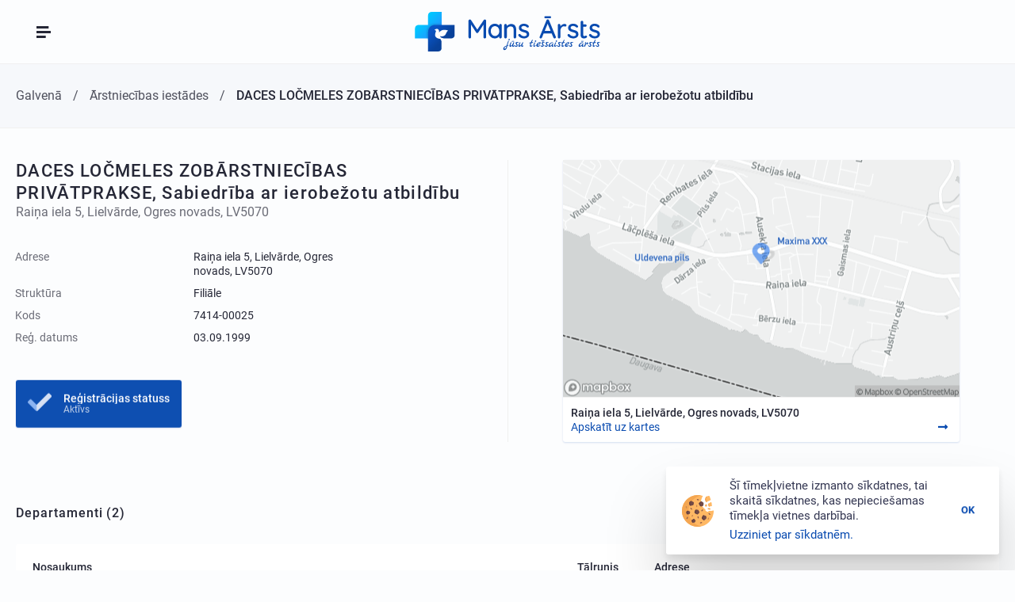

--- FILE ---
content_type: text/html; charset=UTF-8
request_url: https://mansarsts.lv/clinics/view/7414-00025/11345/
body_size: 2691
content:
<!doctype html>
<html data-n-head-ssr lang="lv-LV" data-n-head="%7B%22lang%22:%7B%22ssr%22:%22lv-LV%22%7D%7D">
  <head>
    <title> - MansArsts.lv</title><meta data-n-head="ssr" charset="utf-8"><meta data-n-head="ssr" name="viewport" content="width=device-width,initial-scale=1"><meta data-n-head="ssr" data-hid="description" name="description" content="MansArsts.lv"><meta data-n-head="ssr" data-hid="viewport" name="viewport" content="width=device-width,initial-scale=1,maximum-scale=1,user-scalable=0"><meta data-n-head="ssr" name="msapplication-TileColor" content="#ffffff"><meta data-n-head="ssr" name="theme-color" content="#ffffff"><meta data-n-head="ssr" name="robots" content="index,follow"><meta data-n-head="ssr" property="og:type" content="website"><meta data-n-head="ssr" property="og:site_name" content="MansArsts"><meta data-n-head="ssr" property="og:image" content="https://mansarsts.lv/assets/images/og-image.png"><meta data-n-head="ssr" data-hid="keywords" name="keywords" content="meklēt ārstniecības iestādi, klīnikas, slimnīcas, poliklīnikas, doktorāts,  "><base href="/"><link data-n-head="ssr" rel="icon" type="image/x-icon" href="/favicon.ico?1"><link data-n-head="ssr" rel="apple-touch-icon" sizes="180x180" href="/apple-touch-icon.png"><link data-n-head="ssr" rel="icon" type="image/png" sizes="32x32" href="/favicon-32x32.png?2"><link data-n-head="ssr" rel="icon" type="image/png" sizes="16x16" href="/favicon-16x16.png?2"><link data-n-head="ssr" rel="preconnect" href="https://kodo.mansarsts.lv/"><script data-n-head="ssr" src="/assets/scripts/pageScroll.min.js" type="text/javascript" async></script><link rel="stylesheet" href="/_nuxt/css/b011797e2402da319e3b.css"><link rel="stylesheet" href="/_nuxt/css/84b2ef626e8668ba17e1.css"><link rel="stylesheet" href="/_nuxt/css/ddb764b744c0cbec7306.css"><link rel="stylesheet" href="/_nuxt/css/36a58c9cdc0b4ae817c9.css"><link rel="preload" href="/_nuxt/static/1769886044/clinics/view/state.js" as="script"><link rel="preload" href="/_nuxt/static/1769886044/clinics/view/payload.js" as="script"><link rel="preload" href="/_nuxt/static/1769886044/manifest.js" as="script">
    <link data-n-head="ssr" data-hid="i18n-alt-lv" rel="alternate" href="https://mansarsts.lv/clinics/view/7414-00025/11345/" hreflang="lv">
    <link data-n-head="ssr" data-hid="i18n-alt-lv-LV" rel="alternate" href="https://mansarsts.lv/clinics/view/7414-00025/11345/" hreflang="lv-LV">
    <link data-n-head="ssr" data-hid="i18n-alt-ru" rel="alternate" href="https://mansarsts.lv/ru/clinics/view/7414-00025/11345/" hreflang="ru">
    <link data-n-head="ssr" data-hid="i18n-alt-ru-RU" rel="alternate" href="https://mansarsts.lv/ru/clinics/view/7414-00025/11345/" hreflang="ru-RU">
    <link data-n-head="ssr" data-hid="i18n-alt-en" rel="alternate" href="https://mansarsts.lv/en/clinics/view/7414-00025/11345/" hreflang="en">
    <link data-n-head="ssr" data-hid="i18n-alt-en-GB" rel="alternate" href="https://mansarsts.lv/en/clinics/view/7414-00025/11345/" hreflang="en-GB">
    <link data-n-head="ssr" data-hid="i18n-xd" rel="alternate" href="https://mansarsts.lv/clinics/view/7414-00025/11345/" hreflang="x-default">
    <link data-n-head="ssr" data-hid="i18n-can" rel="canonical" href="https://mansarsts.lv/clinics/view/7414-00025/11345/">

  </head>
  <body>
    <div data-server-rendered="true" id="__nuxt"><!----><div id="__layout"><div id="default-layout" class="tag-not-mobile tag-not-ios tag-lang-lv"><section class="component-menu-main tag-menu-spacer"><div class="fixed-wrapper"><a href="/" class="logo nuxt-link-active"><img src="/assets/images/logo.svg" alt="logo" width="300" height="64"></a> <nav class="menu"><a href="https://online.mansarsts.lv" target="_blank" rel="noreferrer" class="item tag-separator tag-icon"><i class="icon" style="background-image:url(/assets/images/icons/icon-online.png)"></i> <div><span class="text">Pacientu portāls</span> <div class="description">Tiešsaistes konsultācijas</div></div></a><a href="/clinics/" class="item nuxt-link-active"><!----> <div><span class="text">Ārstniecības iestādes</span> <div class="description">Meklēt ārstniecības iestādi</div></div></a><a href="/doctors/" class="item"><!----> <div><span class="text">Ārstniecības personas</span> <div class="description">Meklēt speciālistus</div></div></a><a href="/diagnoses/" class="item"><!----> <div><span class="text">Diagnožu klasifikators</span> <div class="description">SSK-10</div></div></a><a href="/drugs/" class="item"><!----> <div><span class="text">Zāles</span> <div class="description">Zāļu saraksts</div></div></a></nav> <div class="lang-menu menu-item"><section class="component-menu-language lang-menu-component"><a href="/clinics/view/" class="item tag-active">LV</a><a href="/ru/clinics/view/" class="item">RU</a><a href="/en/clinics/view/" class="item">EN</a></section></div></div></section> <section class="component-menu-mobile"><div class="block-overlay"></div> <div class="block-bg"></div> <div class="block-menu"><div class="block-menu-inner-wrapper"><ul><li class="tag-separator"><a href="https://online.mansarsts.lv" target="_blank" class="item"><span>Pacientu portāls</span></a></li><li><a href="/" class="item nuxt-link-active"><span>Galvenā</span></a></li><li><a href="/clinics/" class="item nuxt-link-active"><span>Ārstniecības iestādes</span></a></li><li><a href="/doctors/" class="item"><span>Ārstniecības personas</span></a></li><li><a href="/diagnoses/" class="item"><span>Diagnožu klasifikators</span></a></li><li><a href="/drugs/" class="item"><span>Zāles</span></a></li><li><a href="/info/" class="item"><span>Info</span></a></li></ul> <section class="component-menu-language"><a href="/clinics/view/" class="item tag-active">LV</a><a href="/ru/clinics/view/" class="item">RU</a><a href="/en/clinics/view/" class="item">EN</a></section></div></div></section> <section class="component-menu-mobile-button"><div class="default-button"><i></i> <i></i> <i></i></div> <div class="close-button"><i class="fas fa-times"></i></div></section> <section class="componente-breadcrumbs"><div class="g-row"><ul itemscope itemtype="https://schema.org/BreadcrumbList"><li itemprop="itemListElement" itemtype="https://schema.org/ListItem" itemscope><a href="/" itemprop="item" class="nuxt-link-active"><span itemprop="name">Galvenā</span></a><meta itemprop="position" content="1"></li><li itemprop="itemListElement" itemtype="https://schema.org/ListItem" itemscope><a href="/clinics/" itemprop="item" class="nuxt-link-active tag-last"><span itemprop="name">Ārstniecības iestādes</span></a><meta itemprop="position" content="2"></li></ul></div></section> <div><section id="page-clinic2" role="main"><div style="display:none"><div class="block-main"><div class="g-row"><div class="flex-wrapper"><div id="block-info" class="block-info"><div class="block-name"><!----> <!----></div> <!----> <!----> <!----></div> <div id="block-map" class="block-map"><div class="wrapper"><!----> <!----></div></div></div></div></div> <!----> <!----> <!----> <!----> <script type="application/ld+json">{}</script></div></section> <section class="component-information-source"><div class="g-row"><span>
			Informācijas avots:
		</span> <a href="https://registri.vi.gov.lv" target="_blank">registri.vi.gov.lv</a></div></section></div> <section class="component-page-overlay"></section> <section class="component-the-footer"><div class="g-row"><div class="block-main"><div class="block-main--inner-wrapper"><nav class="el-menu"><section class="component-block-title tag-size-normal tag-colored-underline tag-margin-top-false tag-margin-bottom-normal"><h2 class="title">
						Izvēlne
					</h2> <div class="subtitle"></div></section> <ul class="menu-list"><li class="menu-list--item"><a href="https://online.mansarsts.lv" target="_blank" class="link"><span>Pacientu portāls</span></a></li><li class="menu-list--item"><a href="/" class="link nuxt-link-active">
								Galvenā
							</a></li><li class="menu-list--item"><a href="/clinics/" class="link nuxt-link-active">
								Ārstniecības iestādes
							</a></li><li class="menu-list--item"><a href="/doctors/" class="link">
								Ārstniecības personas
							</a></li><li class="menu-list--item"><a href="/diagnoses/" class="link">
								Diagnožu klasifikators
							</a></li><li class="menu-list--item"><a href="/drugs/" class="link">
								Zāles
							</a></li><li class="menu-list--item"><a href="/info/" class="link">
								Info
							</a></li></ul></nav> <nav class="el-menu"><section class="component-block-title tag-size-normal tag-colored-underline tag-margin-top-false tag-margin-bottom-normal"><h2 class="title">
						Informācija
					</h2> <div class="subtitle"></div></section> <ul class="menu-list"><li class="menu-list--item"><a href="/privacy-policy-lv.pdf" target="_blank" rel="noreferrer" class="link">Privātuma politika</a></li><li class="menu-list--item"><a href="/terms-of-use-lv.pdf" target="_blank" rel="noreferrer" class="link">Lietošanas noteikumi</a></li><li class="menu-list--item"><a href="https://medius.lv" target="_blank" rel="noreferrer" class="link">Medius</a></li></ul></nav> <div class="el-menu"></div> <div class="el-company"><div class="wrapper"><img src="/assets/images/logo.svg" alt="logo" width="300" height="64" class="logo"> <div class="block-about">
							Portālā apkopotas visas Latvijā reģistrētās ārstniecības iestādes un speciālisti. Ērti atradīsi iestādes, kurās tiek sniegti interesējošā speciālista pakalpojumi.
						</div></div> <script type="application/ld+json">{
 "@context": "https://schema.org",
 "@type": "Organization",
 "url": "http://www.mansarsts.lv",
 "logo": "http://www.mansarsts.lv/assets/images/logo.svg"
}</script></div></div></div> <div class="block-bottom-bar"><div class="el-copyright"><i class="icon fas fa-copyright"></i> <div class="line-top">COMED SIA</div> <div class="line-bottom">VISAS TIESĪBAS AIZSARGĀTAS <span class="copyright">©</span> 2026</div></div></div></div></section> <div><!-- b80788264f61dd3c705c30f01a5e6cf7 --></div></div></div></div><script defer src="/_nuxt/static/1769886044/clinics/view/state.js"></script><script src="/_nuxt/js/dcb5fda9d548cee3ff3a.js" defer></script><script src="/_nuxt/js/a17baf004564837a45ce.js" defer></script><script src="/_nuxt/js/d4c3f67500ec63ec52d5.js" defer></script><script src="/_nuxt/js/ba516cc54b17207de6f3.js" defer></script><script src="/_nuxt/js/079cdfba94095dd8797e.js" defer></script><script src="/_nuxt/js/0a70e56b4f78a0c9e311.js" defer></script>
  </body>
</html>

--- FILE ---
content_type: text/css
request_url: https://mansarsts.lv/_nuxt/css/ddb764b744c0cbec7306.css
body_size: 4605
content:
#page-clinic2{padding-top:40px;min-height:100vh}#page-clinic2 .block-name{margin-bottom:2em}#page-clinic2 .block-name .name{font-weight:500;font-size:22px;letter-spacing:.06em;color:#252736}#page-clinic2 .block-name .description{font-size:16px;color:rgba(37,39,54,.675)}#page-clinic2 .block-main{padding:0 0 40px}#page-clinic2 .block-main .flex-wrapper{display:flex;flex-direction:row}#page-clinic2 .block-map{display:flex;justify-content:flex-end;flex:1;padding-left:20px}#page-clinic2 .block-map>.wrapper{max-width:500px;width:100%}#page-clinic2 .block-map .clinic-image{margin-bottom:20px;max-width:500px}#page-clinic2 .block-map .clinic-map{display:inline-block;max-width:500px;width:100%}#page-clinic2 .block-info{flex:1;position:relative;min-height:350px;padding-right:20px}#page-clinic2 .block-contacts{margin-bottom:1.5em}#page-clinic2 .block-contacts .item{margin-right:50px;margin-bottom:1em}#page-clinic2 .block-properties{padding-bottom:2.5em}#page-clinic2 .block-status .item{margin:0 20px 20px 0}#page-clinic2 .block-about-and-schedule{padding-top:40px;padding-bottom:40px;border-top:1px solid #f0f0f0}#page-clinic2 .block-about-and-schedule .g-row{display:flex}#page-clinic2 .block-about-and-schedule .block-about{flex:1}#page-clinic2 .block-about-and-schedule .block-about .block-about--section{margin-top:25px}#page-clinic2 .block-about-and-schedule .block-about .block-about--section:first-child{margin-top:0}#page-clinic2 .block-about-and-schedule .block-about .g-typography img{max-width:50%}#page-clinic2 .block-about-and-schedule .block-about .component-text-content{max-width:680px}#page-clinic2 .block-about-and-schedule .block-schedule-table{flex:1}#page-clinic2 .block-about-and-schedule.tag-about.tag-schedule .block-schedule-table{padding-left:40px}#page-clinic2 .block-about-and-schedule.tag-about.tag-schedule .block-schedule-table:after{content:"";display:block;clear:both}#page-clinic2 .block-about-and-schedule.tag-about.tag-schedule .block-schedule-table .component-work-place-and-schedule{float:right}#page-clinic2 .block-staff{padding-top:40px;padding-bottom:40px;border-top:1px solid #f0f0f0}#page-clinic2 .block-staff .block-staff-navigation{position:relative}#page-clinic2 .block-staff .block-staff-navigation .component-w-switcher{position:absolute;top:0;right:0}#page-clinic2 .block-staff .table-view .mobile-table{display:none}#page-clinic2 .block-staff .list-view{display:grid;grid-template-columns:1fr 1fr 1fr 1fr 1fr;grid-gap:20px;gap:20px}#page-clinic2 .block-staff .list-view .item{transition:all .5s ease-in-out;transform:translate3d(0,-15px,0);visibility:hidden;opacity:0;position:relative;display:block}#page-clinic2 .block-staff .list-view .item:nth-child(100){transition-delay:9.9s}#page-clinic2 .block-staff .list-view .item:nth-child(99){transition-delay:9.8s}#page-clinic2 .block-staff .list-view .item:nth-child(98){transition-delay:9.7s}#page-clinic2 .block-staff .list-view .item:nth-child(97){transition-delay:9.6s}#page-clinic2 .block-staff .list-view .item:nth-child(96){transition-delay:9.5s}#page-clinic2 .block-staff .list-view .item:nth-child(95){transition-delay:9.4s}#page-clinic2 .block-staff .list-view .item:nth-child(94){transition-delay:9.3s}#page-clinic2 .block-staff .list-view .item:nth-child(93){transition-delay:9.2s}#page-clinic2 .block-staff .list-view .item:nth-child(92){transition-delay:9.1s}#page-clinic2 .block-staff .list-view .item:nth-child(91){transition-delay:9s}#page-clinic2 .block-staff .list-view .item:nth-child(90){transition-delay:8.9s}#page-clinic2 .block-staff .list-view .item:nth-child(89){transition-delay:8.8s}#page-clinic2 .block-staff .list-view .item:nth-child(88){transition-delay:8.7s}#page-clinic2 .block-staff .list-view .item:nth-child(87){transition-delay:8.6s}#page-clinic2 .block-staff .list-view .item:nth-child(86){transition-delay:8.5s}#page-clinic2 .block-staff .list-view .item:nth-child(85){transition-delay:8.4s}#page-clinic2 .block-staff .list-view .item:nth-child(84){transition-delay:8.3s}#page-clinic2 .block-staff .list-view .item:nth-child(83){transition-delay:8.2s}#page-clinic2 .block-staff .list-view .item:nth-child(82){transition-delay:8.1s}#page-clinic2 .block-staff .list-view .item:nth-child(81){transition-delay:8s}#page-clinic2 .block-staff .list-view .item:nth-child(80){transition-delay:7.9s}#page-clinic2 .block-staff .list-view .item:nth-child(79){transition-delay:7.8s}#page-clinic2 .block-staff .list-view .item:nth-child(78){transition-delay:7.7s}#page-clinic2 .block-staff .list-view .item:nth-child(77){transition-delay:7.6s}#page-clinic2 .block-staff .list-view .item:nth-child(76){transition-delay:7.5s}#page-clinic2 .block-staff .list-view .item:nth-child(75){transition-delay:7.4s}#page-clinic2 .block-staff .list-view .item:nth-child(74){transition-delay:7.3s}#page-clinic2 .block-staff .list-view .item:nth-child(73){transition-delay:7.2s}#page-clinic2 .block-staff .list-view .item:nth-child(72){transition-delay:7.1s}#page-clinic2 .block-staff .list-view .item:nth-child(71){transition-delay:7s}#page-clinic2 .block-staff .list-view .item:nth-child(70){transition-delay:6.9s}#page-clinic2 .block-staff .list-view .item:nth-child(69){transition-delay:6.8s}#page-clinic2 .block-staff .list-view .item:nth-child(68){transition-delay:6.7s}#page-clinic2 .block-staff .list-view .item:nth-child(67){transition-delay:6.6s}#page-clinic2 .block-staff .list-view .item:nth-child(66){transition-delay:6.5s}#page-clinic2 .block-staff .list-view .item:nth-child(65){transition-delay:6.4s}#page-clinic2 .block-staff .list-view .item:nth-child(64){transition-delay:6.3s}#page-clinic2 .block-staff .list-view .item:nth-child(63){transition-delay:6.2s}#page-clinic2 .block-staff .list-view .item:nth-child(62){transition-delay:6.1s}#page-clinic2 .block-staff .list-view .item:nth-child(61){transition-delay:6s}#page-clinic2 .block-staff .list-view .item:nth-child(60){transition-delay:5.9s}#page-clinic2 .block-staff .list-view .item:nth-child(59){transition-delay:5.8s}#page-clinic2 .block-staff .list-view .item:nth-child(58){transition-delay:5.7s}#page-clinic2 .block-staff .list-view .item:nth-child(57){transition-delay:5.6s}#page-clinic2 .block-staff .list-view .item:nth-child(56){transition-delay:5.5s}#page-clinic2 .block-staff .list-view .item:nth-child(55){transition-delay:5.4s}#page-clinic2 .block-staff .list-view .item:nth-child(54){transition-delay:5.3s}#page-clinic2 .block-staff .list-view .item:nth-child(53){transition-delay:5.2s}#page-clinic2 .block-staff .list-view .item:nth-child(52){transition-delay:5.1s}#page-clinic2 .block-staff .list-view .item:nth-child(51){transition-delay:5s}#page-clinic2 .block-staff .list-view .item:nth-child(50){transition-delay:4.9s}#page-clinic2 .block-staff .list-view .item:nth-child(49){transition-delay:4.8s}#page-clinic2 .block-staff .list-view .item:nth-child(48){transition-delay:4.7s}#page-clinic2 .block-staff .list-view .item:nth-child(47){transition-delay:4.6s}#page-clinic2 .block-staff .list-view .item:nth-child(46){transition-delay:4.5s}#page-clinic2 .block-staff .list-view .item:nth-child(45){transition-delay:4.4s}#page-clinic2 .block-staff .list-view .item:nth-child(44){transition-delay:4.3s}#page-clinic2 .block-staff .list-view .item:nth-child(43){transition-delay:4.2s}#page-clinic2 .block-staff .list-view .item:nth-child(42){transition-delay:4.1s}#page-clinic2 .block-staff .list-view .item:nth-child(41){transition-delay:4s}#page-clinic2 .block-staff .list-view .item:nth-child(40){transition-delay:3.9s}#page-clinic2 .block-staff .list-view .item:nth-child(39){transition-delay:3.8s}#page-clinic2 .block-staff .list-view .item:nth-child(38){transition-delay:3.7s}#page-clinic2 .block-staff .list-view .item:nth-child(37){transition-delay:3.6s}#page-clinic2 .block-staff .list-view .item:nth-child(36){transition-delay:3.5s}#page-clinic2 .block-staff .list-view .item:nth-child(35){transition-delay:3.4s}#page-clinic2 .block-staff .list-view .item:nth-child(34){transition-delay:3.3s}#page-clinic2 .block-staff .list-view .item:nth-child(33){transition-delay:3.2s}#page-clinic2 .block-staff .list-view .item:nth-child(32){transition-delay:3.1s}#page-clinic2 .block-staff .list-view .item:nth-child(31){transition-delay:3s}#page-clinic2 .block-staff .list-view .item:nth-child(30){transition-delay:2.9s}#page-clinic2 .block-staff .list-view .item:nth-child(29){transition-delay:2.8s}#page-clinic2 .block-staff .list-view .item:nth-child(28){transition-delay:2.7s}#page-clinic2 .block-staff .list-view .item:nth-child(27){transition-delay:2.6s}#page-clinic2 .block-staff .list-view .item:nth-child(26){transition-delay:2.5s}#page-clinic2 .block-staff .list-view .item:nth-child(25){transition-delay:2.4s}#page-clinic2 .block-staff .list-view .item:nth-child(24){transition-delay:2.3s}#page-clinic2 .block-staff .list-view .item:nth-child(23){transition-delay:2.2s}#page-clinic2 .block-staff .list-view .item:nth-child(22){transition-delay:2.1s}#page-clinic2 .block-staff .list-view .item:nth-child(21){transition-delay:2s}#page-clinic2 .block-staff .list-view .item:nth-child(20){transition-delay:1.9s}#page-clinic2 .block-staff .list-view .item:nth-child(19){transition-delay:1.8s}#page-clinic2 .block-staff .list-view .item:nth-child(18){transition-delay:1.7s}#page-clinic2 .block-staff .list-view .item:nth-child(17){transition-delay:1.6s}#page-clinic2 .block-staff .list-view .item:nth-child(16){transition-delay:1.5s}#page-clinic2 .block-staff .list-view .item:nth-child(15){transition-delay:1.4s}#page-clinic2 .block-staff .list-view .item:nth-child(14){transition-delay:1.3s}#page-clinic2 .block-staff .list-view .item:nth-child(13){transition-delay:1.2s}#page-clinic2 .block-staff .list-view .item:nth-child(12){transition-delay:1.1s}#page-clinic2 .block-staff .list-view .item:nth-child(11){transition-delay:1s}#page-clinic2 .block-staff .list-view .item:nth-child(10){transition-delay:.9s}#page-clinic2 .block-staff .list-view .item:nth-child(9){transition-delay:.8s}#page-clinic2 .block-staff .list-view .item:nth-child(8){transition-delay:.7s}#page-clinic2 .block-staff .list-view .item:nth-child(7){transition-delay:.6s}#page-clinic2 .block-staff .list-view .item:nth-child(6){transition-delay:.5s}#page-clinic2 .block-staff .list-view .item:nth-child(5){transition-delay:.4s}#page-clinic2 .block-staff .list-view .item:nth-child(4){transition-delay:.3s}#page-clinic2 .block-staff .list-view .item:nth-child(3){transition-delay:.2s}#page-clinic2 .block-staff .list-view .item:nth-child(2){transition-delay:.1s}#page-clinic2 .block-staff .list-view .item:first-child{transition-delay:0s}#page-clinic2 .block-staff .list-view.tag-animate .item{transform:translateZ(0);visibility:visible;opacity:1}#page-clinic2 .block-departments{padding-top:40px;padding-bottom:40px;border-top:1px solid #f0f0f0}#page-clinic2 .block-departments .block-departments-navigation{position:relative}#page-clinic2 .block-departments .block-departments-navigation .component-w-switcher{position:absolute;top:0;right:0}#page-clinic2 .block-departments .table-view .locality{font-weight:500;color:#252736}#page-clinic2 .block-departments .table-view .separator{display:inline-block;vertical-align:middle;margin:-1px 5px 0;width:1px;height:10px;background:rgba(37,39,54,.8)}#page-clinic2 .block-departments .table-view .mobile-table{display:none}#page-clinic2 .block-departments .list-view{display:grid;grid-template-columns:1fr 1fr 1fr;grid-gap:20px;gap:20px}#page-clinic2 .block-departments .list-view .item{transition:all .5s ease-in-out;transform:translate3d(0,-15px,0);visibility:hidden;opacity:0;position:relative;display:block}#page-clinic2 .block-departments .list-view .item:nth-child(100){transition-delay:9.9s}#page-clinic2 .block-departments .list-view .item:nth-child(99){transition-delay:9.8s}#page-clinic2 .block-departments .list-view .item:nth-child(98){transition-delay:9.7s}#page-clinic2 .block-departments .list-view .item:nth-child(97){transition-delay:9.6s}#page-clinic2 .block-departments .list-view .item:nth-child(96){transition-delay:9.5s}#page-clinic2 .block-departments .list-view .item:nth-child(95){transition-delay:9.4s}#page-clinic2 .block-departments .list-view .item:nth-child(94){transition-delay:9.3s}#page-clinic2 .block-departments .list-view .item:nth-child(93){transition-delay:9.2s}#page-clinic2 .block-departments .list-view .item:nth-child(92){transition-delay:9.1s}#page-clinic2 .block-departments .list-view .item:nth-child(91){transition-delay:9s}#page-clinic2 .block-departments .list-view .item:nth-child(90){transition-delay:8.9s}#page-clinic2 .block-departments .list-view .item:nth-child(89){transition-delay:8.8s}#page-clinic2 .block-departments .list-view .item:nth-child(88){transition-delay:8.7s}#page-clinic2 .block-departments .list-view .item:nth-child(87){transition-delay:8.6s}#page-clinic2 .block-departments .list-view .item:nth-child(86){transition-delay:8.5s}#page-clinic2 .block-departments .list-view .item:nth-child(85){transition-delay:8.4s}#page-clinic2 .block-departments .list-view .item:nth-child(84){transition-delay:8.3s}#page-clinic2 .block-departments .list-view .item:nth-child(83){transition-delay:8.2s}#page-clinic2 .block-departments .list-view .item:nth-child(82){transition-delay:8.1s}#page-clinic2 .block-departments .list-view .item:nth-child(81){transition-delay:8s}#page-clinic2 .block-departments .list-view .item:nth-child(80){transition-delay:7.9s}#page-clinic2 .block-departments .list-view .item:nth-child(79){transition-delay:7.8s}#page-clinic2 .block-departments .list-view .item:nth-child(78){transition-delay:7.7s}#page-clinic2 .block-departments .list-view .item:nth-child(77){transition-delay:7.6s}#page-clinic2 .block-departments .list-view .item:nth-child(76){transition-delay:7.5s}#page-clinic2 .block-departments .list-view .item:nth-child(75){transition-delay:7.4s}#page-clinic2 .block-departments .list-view .item:nth-child(74){transition-delay:7.3s}#page-clinic2 .block-departments .list-view .item:nth-child(73){transition-delay:7.2s}#page-clinic2 .block-departments .list-view .item:nth-child(72){transition-delay:7.1s}#page-clinic2 .block-departments .list-view .item:nth-child(71){transition-delay:7s}#page-clinic2 .block-departments .list-view .item:nth-child(70){transition-delay:6.9s}#page-clinic2 .block-departments .list-view .item:nth-child(69){transition-delay:6.8s}#page-clinic2 .block-departments .list-view .item:nth-child(68){transition-delay:6.7s}#page-clinic2 .block-departments .list-view .item:nth-child(67){transition-delay:6.6s}#page-clinic2 .block-departments .list-view .item:nth-child(66){transition-delay:6.5s}#page-clinic2 .block-departments .list-view .item:nth-child(65){transition-delay:6.4s}#page-clinic2 .block-departments .list-view .item:nth-child(64){transition-delay:6.3s}#page-clinic2 .block-departments .list-view .item:nth-child(63){transition-delay:6.2s}#page-clinic2 .block-departments .list-view .item:nth-child(62){transition-delay:6.1s}#page-clinic2 .block-departments .list-view .item:nth-child(61){transition-delay:6s}#page-clinic2 .block-departments .list-view .item:nth-child(60){transition-delay:5.9s}#page-clinic2 .block-departments .list-view .item:nth-child(59){transition-delay:5.8s}#page-clinic2 .block-departments .list-view .item:nth-child(58){transition-delay:5.7s}#page-clinic2 .block-departments .list-view .item:nth-child(57){transition-delay:5.6s}#page-clinic2 .block-departments .list-view .item:nth-child(56){transition-delay:5.5s}#page-clinic2 .block-departments .list-view .item:nth-child(55){transition-delay:5.4s}#page-clinic2 .block-departments .list-view .item:nth-child(54){transition-delay:5.3s}#page-clinic2 .block-departments .list-view .item:nth-child(53){transition-delay:5.2s}#page-clinic2 .block-departments .list-view .item:nth-child(52){transition-delay:5.1s}#page-clinic2 .block-departments .list-view .item:nth-child(51){transition-delay:5s}#page-clinic2 .block-departments .list-view .item:nth-child(50){transition-delay:4.9s}#page-clinic2 .block-departments .list-view .item:nth-child(49){transition-delay:4.8s}#page-clinic2 .block-departments .list-view .item:nth-child(48){transition-delay:4.7s}#page-clinic2 .block-departments .list-view .item:nth-child(47){transition-delay:4.6s}#page-clinic2 .block-departments .list-view .item:nth-child(46){transition-delay:4.5s}#page-clinic2 .block-departments .list-view .item:nth-child(45){transition-delay:4.4s}#page-clinic2 .block-departments .list-view .item:nth-child(44){transition-delay:4.3s}#page-clinic2 .block-departments .list-view .item:nth-child(43){transition-delay:4.2s}#page-clinic2 .block-departments .list-view .item:nth-child(42){transition-delay:4.1s}#page-clinic2 .block-departments .list-view .item:nth-child(41){transition-delay:4s}#page-clinic2 .block-departments .list-view .item:nth-child(40){transition-delay:3.9s}#page-clinic2 .block-departments .list-view .item:nth-child(39){transition-delay:3.8s}#page-clinic2 .block-departments .list-view .item:nth-child(38){transition-delay:3.7s}#page-clinic2 .block-departments .list-view .item:nth-child(37){transition-delay:3.6s}#page-clinic2 .block-departments .list-view .item:nth-child(36){transition-delay:3.5s}#page-clinic2 .block-departments .list-view .item:nth-child(35){transition-delay:3.4s}#page-clinic2 .block-departments .list-view .item:nth-child(34){transition-delay:3.3s}#page-clinic2 .block-departments .list-view .item:nth-child(33){transition-delay:3.2s}#page-clinic2 .block-departments .list-view .item:nth-child(32){transition-delay:3.1s}#page-clinic2 .block-departments .list-view .item:nth-child(31){transition-delay:3s}#page-clinic2 .block-departments .list-view .item:nth-child(30){transition-delay:2.9s}#page-clinic2 .block-departments .list-view .item:nth-child(29){transition-delay:2.8s}#page-clinic2 .block-departments .list-view .item:nth-child(28){transition-delay:2.7s}#page-clinic2 .block-departments .list-view .item:nth-child(27){transition-delay:2.6s}#page-clinic2 .block-departments .list-view .item:nth-child(26){transition-delay:2.5s}#page-clinic2 .block-departments .list-view .item:nth-child(25){transition-delay:2.4s}#page-clinic2 .block-departments .list-view .item:nth-child(24){transition-delay:2.3s}#page-clinic2 .block-departments .list-view .item:nth-child(23){transition-delay:2.2s}#page-clinic2 .block-departments .list-view .item:nth-child(22){transition-delay:2.1s}#page-clinic2 .block-departments .list-view .item:nth-child(21){transition-delay:2s}#page-clinic2 .block-departments .list-view .item:nth-child(20){transition-delay:1.9s}#page-clinic2 .block-departments .list-view .item:nth-child(19){transition-delay:1.8s}#page-clinic2 .block-departments .list-view .item:nth-child(18){transition-delay:1.7s}#page-clinic2 .block-departments .list-view .item:nth-child(17){transition-delay:1.6s}#page-clinic2 .block-departments .list-view .item:nth-child(16){transition-delay:1.5s}#page-clinic2 .block-departments .list-view .item:nth-child(15){transition-delay:1.4s}#page-clinic2 .block-departments .list-view .item:nth-child(14){transition-delay:1.3s}#page-clinic2 .block-departments .list-view .item:nth-child(13){transition-delay:1.2s}#page-clinic2 .block-departments .list-view .item:nth-child(12){transition-delay:1.1s}#page-clinic2 .block-departments .list-view .item:nth-child(11){transition-delay:1s}#page-clinic2 .block-departments .list-view .item:nth-child(10){transition-delay:.9s}#page-clinic2 .block-departments .list-view .item:nth-child(9){transition-delay:.8s}#page-clinic2 .block-departments .list-view .item:nth-child(8){transition-delay:.7s}#page-clinic2 .block-departments .list-view .item:nth-child(7){transition-delay:.6s}#page-clinic2 .block-departments .list-view .item:nth-child(6){transition-delay:.5s}#page-clinic2 .block-departments .list-view .item:nth-child(5){transition-delay:.4s}#page-clinic2 .block-departments .list-view .item:nth-child(4){transition-delay:.3s}#page-clinic2 .block-departments .list-view .item:nth-child(3){transition-delay:.2s}#page-clinic2 .block-departments .list-view .item:nth-child(2){transition-delay:.1s}#page-clinic2 .block-departments .list-view .item:first-child{transition-delay:0s}#page-clinic2 .block-departments .list-view.tag-animate .item{transform:translateZ(0);visibility:visible;opacity:1}@media only screen and (max-width:1650px){#page-clinic2 .block-map{align-items:center;justify-content:center;border-left:1px solid #f0f0f0}}@media only screen and (max-width:1520px){#page-clinic2 .block-departments .list-view{grid-template-columns:1fr 1fr}}@media only screen and (max-width:1300px){#page-clinic2 .block-staff .list-view{grid-template-columns:1fr 1fr 1fr 1fr}}@media only screen and (max-width:1100px){#page-clinic2 .block-staff .list-view{grid-template-columns:1fr 1fr 1fr}}@media only screen and (max-width:980px){#page-clinic2 .component-menu-page-navigation{display:block}}@media only screen and (max-width:970px){#page-clinic2{padding-bottom:50px}}@media only screen and (max-width:970px){#page-clinic2 .block-main .flex-wrapper{display:block}#page-clinic2 .block-info{padding-right:0;min-height:auto}#page-clinic2 .block-map{margin-top:40px;padding-top:40px;padding-left:0;border-left:none;border-top:1px solid #f0f0f0;text-align:center}#page-clinic2 .block-about-and-schedule .block-about{flex:1}#page-clinic2 .block-about-and-schedule .block-about .component-text-content{max-width:none}#page-clinic2 .block-about-and-schedule .block-schedule-table .component-work-place-and-schedule{margin:0 auto}#page-clinic2 .block-about-and-schedule.tag-about.tag-schedule .g-row{display:block}#page-clinic2 .block-about-and-schedule.tag-about.tag-schedule .block-schedule-table{padding:40px 0 0}#page-clinic2 .block-about-and-schedule.tag-about.tag-schedule .block-schedule-table .component-work-place-and-schedule{float:none}}@media only screen and (max-width:920px){#page-clinic2 .block-departments .list-view{grid-template-columns:1fr}}@media only screen and (max-width:850px){#page-clinic2 .block-staff .list-view{grid-template-columns:1fr 1fr}}@media only screen and (max-width:800px){#page-clinic2 .block-name .name{font-size:16px}#page-clinic2 .block-name .description,#page-clinic2 .block-name .description a{font-size:14px}}@media only screen and (max-width:600px){#page-clinic2 .block-about-and-schedule .block-about .g-typography img{max-width:100%}}@media only screen and (max-width:560px){#page-clinic2 .block-staff .list-view{grid-template-columns:1fr}}@media only screen and (max-width:450px){#page-clinic2 .block-departments .table-view .desktop-table,#page-clinic2 .block-staff .table-view .desktop-table{display:none}#page-clinic2 .block-departments .table-view .mobile-table,#page-clinic2 .block-staff .table-view .mobile-table{display:block}}.component-card-box{position:relative;display:block;padding-right:15px;padding-left:60px;max-width:100%;height:60px;border-radius:3px;box-shadow:0 1px 3px rgba(13,72,177,.07),0 1px 2px rgba(13,72,177,.1)}.component-card-box .wrapper{display:flex;align-items:center;height:100%}.component-card-box .content,.component-card-box .content .component-card-box-subtitle,.component-card-box .content .component-card-box-title{width:100%}.component-card-box .content .component-card-box-title{overflow:hidden;text-overflow:ellipsis;white-space:nowrap;display:block;line-height:1;font-weight:500;font-size:14px}.component-card-box .content .component-card-box-subtitle{overflow:hidden;text-overflow:ellipsis;font-size:12px;white-space:nowrap}.component-card-box .content .component-card-box-subtitle strong{font-weight:500}.component-card-box .content .component-card-box-table table{width:100%}.component-card-box .content .component-card-box-table td{font-size:12px;white-space:nowrap}.component-card-box .content .component-card-box-table tr td:last-child{padding-left:10px;text-align:right}.component-card-box .icon{transform:translate3d(-50%,-50%,0);position:absolute;top:50%;left:30px;background-position:50%;background-repeat:no-repeat;background-size:contain}.component-card-box.tag-bg-gray{background:#f6f8fb}.component-card-box.tag-bg-gray .content .component-card-box-title{color:#252736}.component-card-box.tag-bg-gray .content .component-card-box-subtitle{color:rgba(37,39,54,.675)}.component-card-box.tag-bg-gray .content .component-card-box-subtitle strong{color:#252736}.component-card-box.tag-bg-gray .content .component-card-box-table td{color:rgba(37,39,54,.675)}.component-card-box.tag-bg-gray .content .component-card-box-table tr td:last-child{color:rgba(37,39,54,.8)}.component-card-box.tag-bg-red{background:#d92450}.component-card-box.tag-bg-red .content .component-card-box-title{color:#fff}.component-card-box.tag-bg-red .content .component-card-box-subtitle{color:hsla(0,0%,100%,.75)}.component-card-box.tag-bg-red .content .component-card-box-subtitle strong{color:#fff}.component-card-box.tag-bg-red .content .component-card-box-table td{color:hsla(0,0%,100%,.75)}.component-card-box.tag-bg-red .content .component-card-box-table tr td:last-child{color:hsla(0,0%,100%,.8)}.component-card-box.tag-bg-blue{background:#094bb0}.component-card-box.tag-bg-blue .content .component-card-box-title{color:#fff}.component-card-box.tag-bg-blue .content .component-card-box-subtitle{color:hsla(0,0%,100%,.75)}.component-card-box.tag-bg-blue .content .component-card-box-subtitle strong{color:#fff}.component-card-box.tag-bg-blue .content .component-card-box-table td{color:hsla(0,0%,100%,.75)}.component-card-box.tag-bg-blue .content .component-card-box-table tr td:last-child{color:hsla(0,0%,100%,.8)}.component-card-box.tag-bg-purple{background:#0925b0}.component-card-box.tag-bg-purple .content .component-card-box-title{color:#fff}.component-card-box.tag-bg-purple .content .component-card-box-subtitle{color:hsla(0,0%,100%,.75)}.component-card-box.tag-bg-purple .content .component-card-box-subtitle strong{color:#fff}.component-card-box.tag-bg-purple .content .component-card-box-table td{color:hsla(0,0%,100%,.75)}.component-card-box.tag-bg-purple .content .component-card-box-table tr td:last-child{color:hsla(0,0%,100%,.8)}.component-card-box.tag-wrap-text .component-card-box-subtitle,.component-card-box.tag-wrap-text .component-card-box-title{white-space:normal}.component-card-box.tag-inline{display:inline-block;vertical-align:top}.component-card-box.tag-inline .component-card-box-subtitle,.component-card-box.tag-inline .component-card-box-title{white-space:nowrap}.component-card-box.tag-mini{padding:0 0 0 32px;height:36px}.component-card-box.tag-mini .icon{transform:translate3d(-50%,-50%,0) scale(.65);transform-origin:center;left:16px}.component-card-box.tag-mini .content{padding:0 5px 0 0}.component-card-box.tag-mini .content .component-card-box-subtitle,.component-card-box.tag-mini .content .component-card-box-title{font-size:12px}.component-card-box.tag-medium{height:80px}.component-card-box.tag-medium .icon{transform:translate3d(-50%,-50%,0) scale(1.2);transform-origin:center;left:30px}.component-card-box.tag-medium .content .component-card-box-table{padding-top:7px}.component-card-box.tag-big{height:100px}.component-card-box.tag-big .icon{transform:translate3d(-50%,-50%,0) scale(1.2);transform-origin:center;left:30px}.component-card-box.tag-big .content .component-card-box-title{font-size:16px}.component-card-box.tag-big .content .component-card-box-subtitle{font-size:14px}.component-card-box.tag-big .content .component-card-box-table{padding-top:7px}.component-card-box.tag-big .content .component-card-box-table td{font-size:14px}.component-card-box.tag-mobile-view.tag-big,.component-card-box.tag-mobile-view.tag-medium{display:block;padding:100px 0 0;height:auto}.component-card-box.tag-mobile-view.tag-big .icon,.component-card-box.tag-mobile-view.tag-medium .icon{transform:translate3d(0,-50%,0) scale(2);transform-origin:center;top:50px;left:10%}.component-card-box.tag-mobile-view.tag-big .content,.component-card-box.tag-mobile-view.tag-medium .content{padding:0 15px 15px}.component-card-box.tag-mobile-view.tag-big .content .component-card-box-title,.component-card-box.tag-mobile-view.tag-medium .content .component-card-box-title{font-size:14px}.component-card-box.tag-mobile-view.tag-big .content .component-card-box-subtitle,.component-card-box.tag-mobile-view.tag-big .content .component-card-box-table td,.component-card-box.tag-mobile-view.tag-medium .content .component-card-box-subtitle,.component-card-box.tag-mobile-view.tag-medium .content .component-card-box-table td{font-size:12px}.component-card-box.tag-block,.component-card-box.tag-responsive{display:block}.component-card-box.tag-animate{transition:all 1s;transition-timing-function:ease;transform:translate3d(0,-10px,0);opacity:0}.component-card-box.tag-animate .icon{transition:all 1.4s cubic-bezier(.68,-.6,.32,1.6);transform:translate3d(-50%,-100%,0);opacity:0}.component-card-box.tag-animate.tag-run-animation{transform:translateZ(0);opacity:1}.component-card-box.tag-animate.tag-run-animation .icon{transform:translate3d(-50%,-50%,0);opacity:1}.component-card-box.tag-link .content .component-card-box-subtitle{position:relative;padding-right:30px;color:#094bb0}.component-card-box.tag-link .content .component-card-box-subtitle:after{font-family:Font Awesome\ 5 Free;font-weight:400;font-style:normal;line-height:1;-webkit-font-smoothing:antialiased;-moz-osx-font-smoothing:grayscale;content:"\f30b";position:absolute;top:50%;right:0;margin-top:-10px;height:20px;line-height:20px;font-weight:700;color:#094bb0}.tag-not-mobile .component-card-box.tag-link{transition:box-shadow .25s ease}.tag-not-mobile .component-card-box.tag-link .content .component-card-box-subtitle:after{transition:all .25s ease;transform:translateZ(0);right:6px}.tag-not-mobile .component-card-box.tag-link:hover{box-shadow:0 .4px .6px rgba(13,72,177,.019),0 1px 1.6px rgba(13,72,177,.027),0 2.1px 3.2px rgba(13,72,177,.033),0 4.4px 6.6px rgba(13,72,177,.041),0 12px 18px rgba(13,72,177,.06)}.tag-not-mobile .component-card-box.tag-link:hover .content .component-card-box-subtitle{text-decoration:underline}.tag-not-mobile .component-card-box.tag-link:hover .content .component-card-box-subtitle:after{transform:translate3d(5px,0,0)}.component-w-animation-empty{opacity:0}.component-w-animation-empty.tag-animate{opacity:1}.component-image-box{overflow:hidden;border-radius:3px;box-shadow:0 1px 3px rgba(13,72,177,.07),0 1px 2px rgba(13,72,177,.1)}.component-image-box .component-image-box-image-wrapper{display:flex;align-items:center;justify-content:center;position:relative;height:100%;background:rgba(23,33,51,.8)}.component-image-box .component-image-box-image-wrapper .component-image-box-image{transition:opacity .1s ease-in-out;position:absolute;top:0;left:0;right:0;bottom:0;background-position:50%;background-repeat:no-repeat;background-size:cover;pointer-events:none}.component-image-box.tag-before-animate .component-image-box-image-wrapper{transform:translate3d(var(--fromTransformX),var(--fromTransformY),0) scale(var(--fromScaleX),var(--fromScaleY));transform-origin:top left;position:fixed;top:0;left:0;width:100%;height:100%}.component-image-box.tag-before-animate .component-image-box-image-wrapper .component-image-box-image{opacity:0}.component-image-box.tag-while-animate .component-image-box-image-wrapper{z-index:30000;transition:all .5s ease-in-out;transform:translateZ(0) scale(1);transform-origin:top left;position:fixed;top:0;left:0;width:100%;height:100%}.component-image-box.tag-while-animate .component-image-box-image-wrapper .component-image-box-image{opacity:0}.component-image-box.tag-animate-complete .component-image-box-image-wrapper{z-index:30000;transform:translateZ(0) scale(1);transform-origin:top left;position:fixed;top:0;left:0;width:100%;height:100%}.component-image-box.tag-animate-complete .component-image-box-image-wrapper .component-image-box-image{opacity:0}.component-image-box.tag-animate-complete .component-image-box-image-wrapper img{opacity:1}.component-image-box.tag-fit .component-image-box-image-bg{filter:blur(10px);opacity:.9;position:absolute;top:0;left:0;right:0;bottom:0;background-position:50%;background-repeat:no-repeat;background-size:cover;pointer-events:none}.component-image-box.tag-fit .component-image-box-image{background-size:contain}.component-map-link{max-width:500px;text-align:left;background:#fff;box-shadow:0 1px 3px rgba(13,72,177,.07),0 1px 2px rgba(13,72,177,.1);border-radius:3px}.component-map-link .block-image{overflow:hidden;display:block;position:relative;height:300px;border-bottom:1px solid #f0f0f0}.component-map-link .info{padding:10px}.component-map-link .info .address{font-size:14px;font-weight:500;color:#252736}.component-map-link .info .text{display:block;position:relative;font-size:14px}.component-map-link .info .text:after{font-family:Font Awesome\ 5 Free;font-weight:400;font-style:normal;line-height:1;-webkit-font-smoothing:antialiased;-moz-osx-font-smoothing:grayscale;content:"\f30b";position:absolute;top:50%;right:5px;margin-top:-10px;height:20px;line-height:20px;font-weight:700;color:#094bb0}.tag-not-mobile .component-map-link{transition:all .35s}.tag-not-mobile .component-map-link .info .text:after{transition:all .25s ease;transform:translateZ(0)}.tag-not-mobile .component-map-link .info .text:hover{text-decoration:underline}.tag-not-mobile .component-map-link .info .text:hover:after{transform:translate3d(5px,0,0)}.tag-not-mobile .component-map-link:hover{box-shadow:0 .4px .6px rgba(13,72,177,.019),0 1px 1.6px rgba(13,72,177,.027),0 2.1px 3.2px rgba(13,72,177,.033),0 4.4px 6.6px rgba(13,72,177,.041),0 12px 18px rgba(13,72,177,.06)}.component-schedule-table{overflow:hidden}.component-schedule-table table{position:relative;table-layout:fixed;width:100%}.component-schedule-table table .day-short{display:none}.component-schedule-table table td,.component-schedule-table table th{font-size:14px;padding:10px 12px;text-align:center}.component-schedule-table table tr td:first-child{text-align:right}.component-schedule-table table th,.component-schedule-table table tr td:first-child{font-weight:500;color:#252736}.component-schedule-table table td{color:rgba(37,39,54,.8)}.component-schedule-table table tr.tag-today{background:rgba(4,193,255,.15)}.component-schedule-table.tag-resolution-mobile table .day-short{display:block}.component-schedule-table.tag-resolution-mobile table .day-normal{display:none}.component-schedule-table.tag-resolution-mobile table tr th:first-child{width:50px}.component-schedule-table.tag-resolution-mobile-small table .day-short{display:block}.component-schedule-table.tag-resolution-mobile-small table .day-normal{display:none}.component-schedule-table.tag-resolution-mobile-small table tr th:first-child{width:40px}.component-schedule-table.tag-resolution-mobile-small table td,.component-schedule-table.tag-resolution-mobile-small table th{padding:6px 8px;font-size:12px}.component-work-place-and-schedule{position:relative;overflow:hidden;max-width:620px;border-radius:3px;box-shadow:0 .4px .6px rgba(13,72,177,.019),0 1px 1.6px rgba(13,72,177,.027),0 2.1px 3.2px rgba(13,72,177,.033),0 4.4px 6.6px rgba(13,72,177,.041),0 12px 18px rgba(13,72,177,.06);background:rgba(4,193,255,.1)}.component-work-place-and-schedule .bg{position:absolute;top:0;bottom:0;right:0;left:0;background-position:top;background-repeat:no-repeat;background-size:cover;background-image:url(/assets/images/calendar-wave.svg)}.component-work-place-and-schedule .component-work-place-and-schedule-block{position:relative;border-top:1px solid #f0f0f0}.component-work-place-and-schedule .component-work-place-and-schedule-block:first-child{border-top:none}.component-work-place-and-schedule .block-title{position:relative;margin:10px 40px 0;padding:20px 0;line-height:1;color:#094bb0}.component-work-place-and-schedule .block-title span{font-size:16px}.component-work-place-and-schedule .block-title i{transform:translate3d(0,-50%,0);position:absolute;right:0;top:50%;font-size:16px}.component-work-place-and-schedule .block-schedule{padding-bottom:15px}.component-work-place-and-schedule .block-work-places .block-title{margin-top:0}.component-menu-page-navigation{display:none;overflow:hidden;position:relative;height:40px;background:#fff;box-shadow:0 12px 15px 0 rgba(13,72,177,.24),0 17px 50px 0 rgba(13,72,177,.19)}.component-menu-page-navigation .list{display:flex;flex-flow:row}.component-menu-page-navigation .item{display:block;padding:0 20px;width:100%;height:40px;line-height:40px;text-align:center;font-size:14px;color:rgba(37,39,54,.675);cursor:pointer;border-right:1px solid #f0f0f0}.component-menu-page-navigation .item:last-child{border-right:none}.component-menu-page-navigation .item.tag-active{opacity:1;font-weight:500;color:#252736}.component-menu-page-navigation.tag-calc-scroll:after,.component-menu-page-navigation.tag-calc-scroll:before,.component-menu-page-navigation.tag-has-scroll:after,.component-menu-page-navigation.tag-has-scroll:before{content:"";position:absolute;top:0;width:20px;height:100%}.component-menu-page-navigation.tag-calc-scroll:before,.component-menu-page-navigation.tag-has-scroll:before{left:0;background:linear-gradient(90deg,#fff 10%,hsla(0,0%,100%,0))}.component-menu-page-navigation.tag-calc-scroll:after,.component-menu-page-navigation.tag-has-scroll:after{right:0;background:linear-gradient(270deg,#fff 10%,hsla(0,0%,100%,0))}.component-menu-page-navigation.tag-calc-scroll .list,.component-menu-page-navigation.tag-has-scroll .list{display:block;overflow-y:hidden;overflow-x:auto;white-space:nowrap}.component-menu-page-navigation.tag-calc-scroll .list:after,.component-menu-page-navigation.tag-has-scroll .list:after{content:"";display:block;clear:both}.component-menu-page-navigation.tag-calc-scroll .item,.component-menu-page-navigation.tag-has-scroll .item{display:inline-block;vertical-align:top;width:auto}.component-menu-page-navigation.tag-fixed{z-index:1;position:fixed;bottom:10px;left:10px;right:10px;border-radius:30px}.component-menu-page-navigation.tag-show{display:block}.tag-not-mobile .component-menu-page-navigation .item:hover{text-decoration:underline}.component-information-source{padding:30px 0;text-align:right;font-size:14px;color:rgba(37,39,54,.675);border-top:1px solid #f0f0f0}.component-information-source a:hover{text-decoration:underline}@media only screen and (max-width:600px){.component-information-source{padding:20px 0;text-align:center}}

--- FILE ---
content_type: image/svg+xml
request_url: https://mansarsts.lv/assets/images/icons/icon-check-white.svg
body_size: 2579
content:
<?xml version="1.0" encoding="UTF-8" standalone="no"?>
<svg
   xmlns:dc="http://purl.org/dc/elements/1.1/"
   xmlns:cc="http://creativecommons.org/ns#"
   xmlns:rdf="http://www.w3.org/1999/02/22-rdf-syntax-ns#"
   xmlns:svg="http://www.w3.org/2000/svg"
   xmlns="http://www.w3.org/2000/svg"
   xmlns:sodipodi="http://sodipodi.sourceforge.net/DTD/sodipodi-0.dtd"
   xmlns:inkscape="http://www.inkscape.org/namespaces/inkscape"
   inkscape:version="1.0.1 (3bc2e813f5, 2020-09-07)"
   sodipodi:docname="icon-check-white.svg"
   id="svg4"
   version="1.1"
   viewBox="0 0 512 512"
   role="img"
   class="svg-inline--fa fa-check fa-w-16"
   data-icon="check"
   data-prefix="fas"
   focusable="false"
   aria-hidden="true">
  <metadata
     id="metadata10">
    <rdf:RDF>
      <cc:Work
         rdf:about="">
        <dc:format>image/svg+xml</dc:format>
        <dc:type
           rdf:resource="http://purl.org/dc/dcmitype/StillImage" />
      </cc:Work>
    </rdf:RDF>
  </metadata>
  <defs
     id="defs8">
    <rect
       x="-6.3340206"
       y="-363.15051"
       width="485.60825"
       height="263.91754"
       id="rect882" />
  </defs>
  <sodipodi:namedview
     inkscape:current-layer="svg4"
     inkscape:window-maximized="1"
     inkscape:window-y="-8"
     inkscape:window-x="-8"
     inkscape:cy="193.57744"
     inkscape:cx="256"
     inkscape:zoom="0.23131461"
     showgrid="false"
     id="namedview6"
     inkscape:window-height="1138"
     inkscape:window-width="1920"
     inkscape:pageshadow="2"
     inkscape:pageopacity="0"
     guidetolerance="10"
     gridtolerance="10"
     objecttolerance="10"
     borderopacity="1"
     bordercolor="#666666"
     pagecolor="#ffffff"
     inkscape:document-rotation="0" />
  <path
     fill="currentColor"
     d="m 173.898,439.404 -166.4,-166.4 c -9.997,-9.997 -9.997,-26.206 0,-36.204 l 36.203,-36.204 c 9.997,-9.998 26.207,-9.998 36.204,0 L 192,312.69 432.095,72.596 c 9.997,-9.997 26.207,-9.997 36.204,0 l 36.203,36.204 c 9.997,9.997 9.997,26.206 0,36.204 l -294.4,294.401 c -9.998,9.997 -26.207,9.997 -36.204,-10e-4 z"
     id="path835"
     style="fill:#a1c6fd;fill-opacity:1" />
  <path
     d="M 450.19727 65.097656 C 443.64552 65.097656 437.0942 67.597203 432.0957 72.595703 L 192 312.68945 L 192 446.90234 C 198.55163 446.90247 205.10256 444.4028 210.10156 439.4043 L 504.50195 145.00391 C 514.49895 135.00591 514.49895 118.79778 504.50195 108.80078 L 468.29883 72.595703 C 463.30033 67.597203 456.74902 65.097656 450.19727 65.097656 z "
     style="fill:#f9fbff;fill-opacity:1"
     id="path2" />
</svg>


--- FILE ---
content_type: image/svg+xml
request_url: https://mansarsts.lv/assets/images/logo.svg
body_size: 29976
content:
<svg xmlns="http://www.w3.org/2000/svg" xmlns:xlink="http://www.w3.org/1999/xlink" viewBox="0 0 356 76"><defs><linearGradient gradientTransform="translate(-4751.405 -2108.103)" xlink:href="#a" id="c" x1="4864.783" y1="2499.149" x2="4890.85" y2="2522.943" gradientUnits="userSpaceOnUse"/><linearGradient id="a"><stop offset="0" stop-color="#00c6ff"/><stop offset="1" stop-color="#2992ff"/></linearGradient><linearGradient y2="234.547" x2="1581.088" y1="184.602" x1="1530.705" gradientTransform="translate(1498.012 1068.46)" gradientUnits="userSpaceOnUse" id="d" xlink:href="#a"/><linearGradient y2="2259.196" x2="4902.467" y1="2238.893" x1="4882.236" gradientTransform="translate(-4751.405 -1832.39)" gradientUnits="userSpaceOnUse" id="f" xlink:href="#b"/><linearGradient id="b"><stop offset="0" stop-color="#0a55c6"/><stop offset="1" stop-color="#084199"/></linearGradient><filter x="-.6" width="2.37" height="2" y="-.5" id="e" color-interpolation-filters="sRGB"><feFlood result="flood" flood-color="#000" flood-opacity=".2"/><feComposite in2="SourceGraphic" result="composite1" operator="in"/><feGaussianBlur result="blur" stdDeviation="2" in="composite1"/><feOffset result="offset" dy="-1" dx="1"/><feComposite result="composite2" in2="offset" in="SourceGraphic"/></filter></defs><path d="M148.283 402.028v-29.793h-19.5a6.486 6.486 0 00-6.5 6.5v18.72h-18.721a6.486 6.486 0 00-6.5 6.5v19.5h19.22l10.73-.003c.05-18.798 3.57-22.172 21.27-21.423z" fill="url(#c)" paint-order="stroke fill markers" transform="translate(-95.776 -370.087) scale(.99423)"/><path transform="rotate(-90 933.593 2153.092) scale(.99423)" d="M3051.115 1252.623l3.983 3.983 18.617 2.017 1.33 17.93 4.055 4.054s.025-9.305 0-13.958v-.229c0-7.643-6.18-13.798-13.823-13.797h-.367z" fill="url(#d)" paint-order="stroke fill markers" filter="url(#e)"/><path d="M154.281 397.456l-19 .006c-.9 0-1.779.09-2.627.263a12.917 12.917 0 00-3.58 1.301c-.526.285-1.021.617-1.5.969-.527.388-1.032.805-1.494 1.267a12.82 12.82 0 00-1.584 1.922 12.9 12.9 0 00-2.215 7.272v38.22h19.5c3.601 0 6.5-2.899 6.5-6.5v-13.775c-2.204-2.168-2.066-4.201-2.066-4.201s-2.542.043-4.227-.578c-2.054-.757-3.3-.9-5.308-3.631-1.87-2.544-.66-6.556.482-9.424 1.142-2.867-2.695-3.523-2.695-3.523s3.512-3.352 6.611-1.682c3.1 1.67 2.53 6.932 2.53 6.932s.502-2.572 5.632-4.65c5.54-2.245 11.73.808 11.73.808s-1.592.608-3.238 3.64c-1.651 3.043-1.093 4.161-4.586 6.399-2.75 1.762-7.927.676-7.927.676.53 1.154 1.624 2.619 3.394 3.129 1.2.345 2.417.63 3.752 1.16h14.637c3.601 0 6.5-2.9 6.5-6.5v-19.5h-13z" fill="url(#f)" paint-order="stroke fill markers" transform="translate(-95.776 -370.087) scale(.99423)"/><path d="M250.654 8.317a2.006 2.006 0 00-2 2c0 1.1.9 2 2 2h8.922a2.006 2.006 0 002-2 2.006 2.006 0 00-2-2zm4.513 6.065a2.413 2.413 0 00-1.472.366c-.441.266-.757.703-.95 1.245l-13.08 31.816a.457.457 0 00-.006.013 1.992 1.992 0 00-.12.948c.01.557.195 1.08.562 1.49.41.455 1.035.658 1.756.658a2.3 2.3 0 001.322-.438.457.457 0 00.002 0c.414-.29.716-.703.878-1.19l-.01.03 3.268-7.954h15.385l3.286 7.893c.195.507.506.93.923 1.221.407.285.88.438 1.375.438a2.57 2.57 0 001.656-.612.457.457 0 00.017-.014c.497-.455.754-1.095.754-1.804 0-.326-.062-.653-.181-.969a.457.457 0 00-.006-.014L257.49 15.971l.01.031a2.269 2.269 0 00-.94-1.193 2.46 2.46 0 00-1.394-.427zm-149.347.195c-.716 0-1.372.283-1.853.805a.457.457 0 00-.002.002 2.525 2.525 0 00-.676 1.724v31.278c0 .663.208 1.273.612 1.758a.457.457 0 00.014.018c.45.491 1.071.756 1.751.756.681 0 1.304-.265 1.754-.756a2.59 2.59 0 00.676-1.775V24.382l9.87 15.208a.457.457 0 00.038.049c.24.28.538.517.883.709.36.2.745.31 1.132.31.385 0 .76-.113 1.094-.32a3.191 3.191 0 00.87-.699.457.457 0 00.036-.047l9.822-14.94v23.735c0 .68.259 1.308.74 1.789a2.557 2.557 0 001.84.742c.707 0 1.355-.257 1.839-.742a2.498 2.498 0 00.74-1.79V17.108c0-.708-.26-1.35-.755-1.805a2.738 2.738 0 00-1.693-.724.457.457 0 00-.008-.002c-.85-.04-1.614.371-2.118 1.109a.457.457 0 00-.003.004l-12.286 18.337-12.117-18.334a.457.457 0 00-.015-.022c-.254-.338-.61-.601-1.031-.795-.313-.154-.627-.211-.939-.242a.457.457 0 00-.216-.057zm214.917 2.54a2.5 2.5 0 00-1.78.734 2.338 2.338 0 00-.75 1.744v24.61c0 1.592.219 2.87.705 3.842a.457.457 0 00.01.02c.503.898 1.134 1.576 1.897 1.996.72.396 1.454.638 2.196.712a.457.457 0 00.004 0c.683.064 1.594.22 2.478.1 1.298-.176 2.859-.723 3.664-1.183a.457.457 0 00.015-.008c.789-.487 1.279-1.171 1.279-1.956 0-.587-.199-1.12-.58-1.512-.325-.397-.763-.664-1.244-.664-.397 0-.775.081-1.113.25l.024-.012c-.14.06-.442.201-.805.34-.361.14-.781.269-1.047.298-.472.05-1.212-.071-1.545-.177-.27-.128-.497-.33-.69-.66-.169-.289-.29-.825-.29-1.59V28.645h4.141c.635 0 1.214-.216 1.638-.638a2.36 2.36 0 00.689-1.69 2.29 2.29 0 00-.686-1.625 2.196 2.196 0 00-1.64-.701h-4.143v-4.395c0-.668-.235-1.275-.685-1.729a2.336 2.336 0 00-1.742-.75zM153.58 22.715c-2.336 0-4.472.617-6.363 1.843-1.854 1.19-3.341 2.856-4.451 4.97a.457.457 0 00-.002.003c-1.082 2.094-1.618 4.513-1.618 7.235 0 2.688.537 5.106 1.618 7.232 1.077 2.117 2.564 3.818 4.448 5.073a.457.457 0 00.008.006c1.926 1.225 4.093 1.842 6.463 1.842 1.433 0 2.774-.246 4.01-.74a.457.457 0 00.01-.006c1.216-.521 2.284-1.166 3.198-1.94a.457.457 0 00.008-.008c.465-.411.741-.884 1.11-1.326v1.487c0 .671.232 1.29.675 1.775a.457.457 0 00.013.015 2.496 2.496 0 001.789.74c.677 0 1.296-.265 1.746-.751.474-.48.733-1.104.733-1.78V25.596c0-.666-.237-1.274-.686-1.727-.453-.49-1.09-.751-1.793-.751-.681 0-1.308.258-1.789.74-.453.453-.689 1.067-.689 1.74v.918c-.307-.344-.488-.743-.857-1.059l-.002-.002c-.953-.847-2.08-1.517-3.372-2.005-1.303-.493-2.708-.736-4.206-.736zm55.861 0c-1.706 0-3.306.313-4.78.945a.457.457 0 00-.002.003c-1.445.633-2.626 1.544-3.517 2.72a.457.457 0 00-.006.008c-.867 1.192-1.3 2.613-1.3 4.21 0 1.34.266 2.518.816 3.507a.457.457 0 00.01.017 8.142 8.142 0 002.194 2.356.457.457 0 00.018.011 15.331 15.331 0 003.02 1.511.457.457 0 00.012.004c1.087.374 2.19.714 3.312 1.02a.457.457 0 00.01.002c1.06.265 2.034.578 2.92.94a.457.457 0 00.014.005c.86.318 1.54.74 2.058 1.259a.457.457 0 00.01.01c.477.447.716 1.04.716 1.89 0 .889-.246 1.545-.736 2.062-.48.512-1.075.872-1.814 1.086a9.733 9.733 0 01-2.31.385c-1.689-.002-3.09-.311-4.22-.907h-.001a11.171 11.171 0 01-3.1-2.569.457.457 0 00-.011-.014c-.432-.47-.974-.76-1.565-.803h-.002a2.227 2.227 0 00-1.457.386c-.612.422-1.008 1-1.053 1.654-.042.58.13 1.152.483 1.659a.457.457 0 00.016.022c1.356 1.74 2.974 2.992 4.84 3.732a.457.457 0 00.005 0c1.868.726 3.763 1.094 5.674 1.094 1.703 0 3.296-.299 4.769-.894a.457.457 0 00.006-.002c1.51-.633 2.741-1.541 3.669-2.716a.457.457 0 00.003-.004c.936-1.225 1.41-2.685 1.41-4.321 0-1.4-.246-2.588-.763-3.55a6.619 6.619 0 00-2.058-2.383 10.822 10.822 0 00-2.848-1.424 27.929 27.929 0 00-3.103-.968l-.016-.004a62.952 62.952 0 01-3.181-.994c-.933-.354-1.649-.796-2.165-1.312-.487-.487-.737-1.095-.77-1.909.002-.89.22-1.513.63-1.948a3.948 3.948 0 011.77-1.09 7.643 7.643 0 012.24-.334c1.224 0 2.32.223 3.3.666a.457.457 0 00.016.008c1.015.413 1.842 1.006 2.5 1.79a.457.457 0 00.026.03c.375.374.867.597 1.402.639a.457.457 0 00.002 0 2.355 2.355 0 001.565-.442.457.457 0 00.03-.023c.546-.469.86-1.085.815-1.741-.04-.588-.249-1.118-.62-1.533-.773-.946-1.675-1.693-2.703-2.225a10.764 10.764 0 00-3.153-1.156 13.334 13.334 0 00-3.026-.365zm94.382 0c-1.707 0-3.304.313-4.779.945a.457.457 0 00-.004.003c-1.443.633-2.625 1.544-3.516 2.72a.457.457 0 00-.004.008c-.867 1.192-1.3 2.613-1.3 4.21 0 1.34.265 2.518.814 3.507a.457.457 0 00.01.017 8.137 8.137 0 002.195 2.356.457.457 0 00.017.011 15.325 15.325 0 003.02 1.511.457.457 0 00.013.004c1.088.374 2.192.714 3.313 1.02a.457.457 0 00.008.002c1.06.265 2.034.578 2.92.94a.457.457 0 00.015.005c.859.318 1.539.74 2.058 1.259a.457.457 0 00.01.01c.475.447.715 1.04.715 1.89 0 .889-.244 1.545-.733 2.062a.457.457 0 00-.002 0c-.482.512-1.076.872-1.816 1.086a9.734 9.734 0 01-2.308.385c-1.689-.002-3.09-.31-4.218-.905a11.177 11.177 0 01-3.103-2.57.457.457 0 00-.012-.015c-.431-.47-.974-.76-1.565-.803h-.002a2.227 2.227 0 00-1.456.386c-.614.422-1.01 1-1.054 1.654-.042.58.133 1.152.485 1.659a.457.457 0 00.013.022c1.357 1.74 2.976 2.992 4.842 3.732a.457.457 0 00.003 0c1.869.726 3.763 1.094 5.675 1.094 1.703 0 3.297-.299 4.768-.894a.457.457 0 00.006-.002c1.511-.633 2.744-1.541 3.67-2.716a.457.457 0 00.005-.004c.936-1.225 1.408-2.685 1.408-4.321 0-1.4-.247-2.588-.764-3.55a6.619 6.619 0 00-2.058-2.383 10.818 10.818 0 00-2.846-1.424 27.891 27.891 0 00-3.103-.968l-.014-.004a62.942 62.942 0 01-3.185-.994c-.931-.354-1.646-.796-2.161-1.312-.488-.487-.74-1.095-.773-1.909.002-.89.222-1.515.63-1.95a3.95 3.95 0 011.77-1.088 7.656 7.656 0 012.242-.334c1.225 0 2.318.223 3.298.666a.457.457 0 00.017.008c1.016.413 1.84 1.006 2.5 1.79a.457.457 0 00.026.03 2.21 2.21 0 001.401.639.457.457 0 00.002 0 2.355 2.355 0 001.565-.442.457.457 0 00.03-.023c.547-.469.86-1.085.815-1.741-.04-.588-.248-1.118-.62-1.533-.773-.946-1.675-1.693-2.702-2.225a10.766 10.766 0 00-3.154-1.158 13.349 13.349 0 00-3.026-.363zm41.195 0c-1.707 0-3.304.313-4.779.945a.457.457 0 00-.004.003c-1.445.633-2.625 1.544-3.515 2.72a.457.457 0 00-.005.008c-.867 1.192-1.302 2.613-1.302 4.21 0 1.34.267 2.518.815 3.507a.457.457 0 00.01.017 8.147 8.147 0 002.198 2.356.457.457 0 00.014.011 15.343 15.343 0 003.023 1.511.457.457 0 00.01.004c1.089.374 2.192.714 3.314 1.02a.457.457 0 00.01.002c1.06.265 2.03.578 2.918.94a.457.457 0 00.016.005c.86.318 1.54.74 2.058 1.259a.457.457 0 00.01.01c.476.447.715 1.04.715 1.89 0 .889-.246 1.545-.735 2.062-.482.512-1.078.872-1.817 1.086a9.734 9.734 0 01-2.31.385c-1.688-.002-3.087-.31-4.217-.905a11.17 11.17 0 01-3.1-2.57.457.457 0 00-.013-.015c-.431-.47-.974-.76-1.567-.803a2.221 2.221 0 00-1.458.386c-.613.422-1.008 1-1.054 1.654-.042.58.134 1.152.485 1.659a.457.457 0 00.016.022c1.356 1.74 2.976 2.992 4.84 3.732a.457.457 0 00.003 0c1.868.726 3.763 1.094 5.674 1.094 1.703 0 3.299-.299 4.771-.894a.457.457 0 00.004-.002c1.51-.633 2.743-1.541 3.67-2.716a.457.457 0 00.004-.004c.936-1.225 1.408-2.685 1.408-4.321 0-1.398-.244-2.585-.759-3.547a6.616 6.616 0 00-2.061-2.386 10.822 10.822 0 00-2.846-1.424 27.927 27.927 0 00-3.105-.968l-.014-.004a62.973 62.973 0 01-3.182-.994c-.932-.354-1.648-.796-2.164-1.312-.488-.487-.739-1.094-.773-1.907.002-.89.223-1.514.631-1.95a3.948 3.948 0 011.771-1.09 7.643 7.643 0 012.241-.334c1.223 0 2.319.223 3.3.666a.457.457 0 00.015.008c1.015.413 1.84 1.006 2.498 1.79a.457.457 0 00.028.03c.375.374.865.597 1.4.639a.457.457 0 00.004 0 2.354 2.354 0 001.565-.442.457.457 0 00.028-.023c.547-.469.86-1.085.815-1.741-.04-.589-.248-1.12-.62-1.535-.773-.946-1.676-1.693-2.704-2.225a10.776 10.776 0 00-3.151-1.156 13.349 13.349 0 00-3.027-.363zm-90.057.043l5.722 13.752H249.31zm32.663.339c-1.301 0-2.513.249-3.618.746a9.067 9.067 0 00-2.914 1.96v.001c-.68.652-1.206 1.442-1.703 2.253v-2.465c0-.669-.236-1.276-.686-1.73-.453-.49-1.088-.75-1.791-.75-.682 0-1.31.26-1.791.74-.454.455-.69 1.067-.69 1.739v22.797c0 .671.233 1.292.677 1.775a.457.457 0 00.013.014 2.502 2.502 0 001.79.742c.677 0 1.292-.267 1.742-.752a2.496 2.496 0 00.736-1.78v-12.4c0-1.162.194-2.23.577-3.218v-.002a11.087 11.087 0 011.596-2.758l.002-.002c.676-.801 1.387-1.399 2.134-1.804a.457.457 0 00.006-.002c.786-.44 1.546-.65 2.303-.65.557 0 .988.095 1.311.256a.457.457 0 00.027.012c.46.191.945.288 1.442.288.58 0 1.128-.222 1.57-.624.488-.445.706-1.118.706-1.905 0-.786-.456-1.467-1.192-1.86a4.275 4.275 0 00-2.247-.62zm-113.42.022v.006c-.68 0-1.307.26-1.788.742-.454.454-.691 1.066-.691 1.737v22.784c0 .671.234 1.292.677 1.775a.457.457 0 00.014.014 2.498 2.498 0 001.789.742c.676 0 1.292-.267 1.741-.752a2.5 2.5 0 00.738-1.779V34.29c0-1.195.323-2.238.978-3.175a.457.457 0 000-.01c.666-.98 1.542-1.75 2.659-2.324a.457.457 0 00.01-.01c1.112-.603 2.328-.905 3.675-.905 1.486 0 2.595.31 3.366.874a.457.457 0 00.018.012 4.35 4.35 0 011.742 2.247.457.457 0 00.01.019c.38.949.57 2.034.57 3.266v14.098c0 .671.235 1.29.679 1.775a.457.457 0 00.013.013 2.5 2.5 0 001.79.74c.678 0 1.295-.262 1.744-.75.475-.48.736-1.103.736-1.779v-14.2c0-1.998-.295-3.82-.887-5.46-.567-1.66-1.556-3.01-2.943-4.005-1.416-1.017-3.32-1.502-5.673-1.502a9.903 9.903 0 00-3.647.688 11.522 11.522 0 00-3.154 1.732c-.672.522-1.17 1.167-1.687 1.8v-1.835c0-.668-.237-1.275-.686-1.728-.454-.49-1.088-.752-1.792-.752zm-20.117 4.25c1.605 0 2.986.412 4.188 1.235a.457.457 0 00.01.006c1.243.796 2.21 1.904 2.919 3.354a.457.457 0 00.002.004c.707 1.414 1.064 3.006 1.064 4.799 0 1.825-.358 3.453-1.066 4.901-.709 1.416-1.677 2.526-2.924 3.357a.457.457 0 00-.004.004c-1.203.823-2.584 1.233-4.189 1.233-1.568 0-2.95-.408-4.188-1.233l-.002-.002c-.001 0-.003 0-.004-.002-1.211-.83-2.166-1.939-2.874-3.356v-.002c-.709-1.447-1.065-3.075-1.065-4.901 0-1.862.356-3.487 1.062-4.899.71-1.418 1.66-2.51 2.87-3.307l.005-.002c1.24-.794 2.624-1.189 4.195-1.189zm27.043 24.293c-.346 0-.662.172-.921.48a1.541 1.541 0 00-.398 1.043c0 .38.141.703.416.925a.15.15 0 00.006.007c.28.215.616.322.99.322.398 0 .723-.178.897-.505.176-.305.266-.632.266-.972a1.26 1.26 0 00-.358-.915 1.196 1.196 0 00-.895-.383zm44.273 1.822l-.002.004a.15.15 0 00-.129.061c-.376.531-.974 1.65-1.816 3.38a63.897 63.897 0 01-.78 1.582c-1.18.194-2.158.442-2.906.756a.15.15 0 00-.053.237l-.006-.004.15.833a.15.15 0 00.19.114 15.74 15.74 0 012.022-.474c-.868 2.093-1.335 3.778-1.335 5.02 0 .57.17 1.044.517 1.39a.15.15 0 00.004 0c.346.33.819.492 1.387.492.571 0 1.134-.176 1.68-.519a4.434 4.434 0 001.42-1.42.15.15 0 00-.012-.179l-.49-.553a.15.15 0 00-.008-.011.15.15 0 00-.205-.017c-.605.487-1.083.71-1.392.71-.328 0-.575-.098-.772-.293-.183-.198-.275-.437-.275-.751 0-.84.43-2.258 1.285-4.187.953-.124 1.656-.194 2.014-.194.4 0 .702.023.893.064a.15.15 0 00.18-.146v-.969a.15.15 0 00-.075-.128c-.245-.14-.569-.202-.975-.202-.335 0-.824.026-1.358.059.419-.877.809-1.69 1.152-2.39.375-.78.639-1.339.79-1.67a.15.15 0 00-.08-.202l-.97-.381a.15.15 0 00-.045-.012zm60.913.002l.004.002a.15.15 0 00-.13.061c-.375.531-.974 1.65-1.816 3.38a63.873 63.873 0 01-.781 1.582c-1.18.194-2.16.442-2.906.756a.15.15 0 00-.053.237l-.006-.004.15.833a.15.15 0 00.192.114 15.742 15.742 0 012.021-.474c-.868 2.093-1.336 3.778-1.336 5.02 0 .57.171 1.044.517 1.39.346.33.82.492 1.388.492.57 0 1.131-.175 1.676-.517a4.45 4.45 0 001.422-1.422.15.15 0 00-.014-.179l-.487-.553a.15.15 0 00-.01-.01.15.15 0 00-.205-.017c-.604.487-1.084.709-1.394.709-.328 0-.573-.095-.77-.292-.184-.197-.275-.438-.275-.752 0-.84.43-2.258 1.286-4.187.953-.124 1.655-.193 2.014-.193.4 0 .7.024.891.065a.15.15 0 00.18-.147v-.968a.15.15 0 00-.075-.13c-.245-.14-.57-.2-.974-.2-.335 0-.825.026-1.358.058.418-.876.81-1.69 1.153-2.39.376-.782.64-1.338.79-1.67a.15.15 0 00-.08-.203l-.97-.382a.15.15 0 00-.045-.01zm59.556 0v.002a.15.15 0 00-.129.061c-.376.531-.974 1.65-1.816 3.38a63.873 63.873 0 01-.78 1.582c-1.181.194-2.161.442-2.908.756a.15.15 0 00-.053.237l-.006-.004.15.833a.15.15 0 00.192.114 15.742 15.742 0 012.022-.474c-.868 2.093-1.336 3.778-1.336 5.02 0 .57.17 1.044.516 1.39a.15.15 0 00.004 0c.346.33.82.492 1.39.492s1.133-.175 1.677-.517a4.443 4.443 0 001.42-1.422.15.15 0 00-.015-.179l-.487-.553a.15.15 0 00-.006-.008.15.15 0 00-.208-.02c-.604.488-1.082.71-1.392.71-.328 0-.574-.095-.77-.292-.184-.197-.276-.438-.276-.752 0-.84.431-2.258 1.287-4.187.952-.124 1.654-.193 2.012-.193.4 0 .701.024.893.065a.15.15 0 00.18-.147v-.97a.15.15 0 00-.075-.13c-.245-.138-.569-.198-.975-.198-.335 0-.824.026-1.358.058.419-.876.809-1.69 1.152-2.39.375-.782.639-1.338.79-1.67a.15.15 0 00-.08-.203l-.97-.382a.15.15 0 00-.045-.01zm-102.222.452a.15.15 0 00-.073.018l-.99.54a.15.15 0 00-.02.25l3.31 2.568a.15.15 0 00.186 0l.63-.497c1.294-1.037 2.042-1.668 2.295-1.954a.15.15 0 00-.02-.216l-.676-.54a.15.15 0 00-.17-.012c-1.226.736-1.926 1.172-2.237 1.391a32.247 32.247 0 01-2.148-1.517.15.15 0 00-.085-.031zm-11.901.833c-.368 0-.691.152-.925.438-.234.282-.348.636-.348 1.04 0 .368.12.678.368.878.248.198.6.285 1.042.285.345 0 .643-.17.845-.472.194-.293.294-.615.294-.959 0-.349-.123-.656-.363-.878-.238-.221-.552-.332-.912-.332zm40.01 0a1.17 1.17 0 00-.926.438c-.233.282-.348.636-.348 1.04 0 .368.123.678.372.878.248.198.598.285 1.039.285.345 0 .643-.17.845-.472.195-.293.296-.615.296-.959 0-.349-.125-.656-.365-.878-.238-.221-.553-.332-.913-.332zm-92.343.789a.15.15 0 00-.143.119c-.022.11-.182.58-.467 1.33a74.186 74.186 0 00-2.415 7.516c-2.092.75-3.707 1.638-4.825 2.682-1.134 1.072-1.715 2.282-1.715 3.602 0 .732.206 1.33.625 1.767.406.437.978.656 1.683.656 1.417 0 2.602-.724 3.508-2.12.892-1.376 1.604-3.39 2.16-6.026a16.585 16.585 0 012.077-.649.15.15 0 00.113-.143c0-.174-.014-.397-.045-.67a.15.15 0 00-.189-.128l-1.664.448c.138-.815.447-1.998 1.012-3.705.615-1.815 1.133-3.186 1.55-4.109a.15.15 0 00-.092-.204l-1.126-.36a.15.15 0 00-.045-.006zm144.144.271c-2.3.06-3.684.137-4.22.25a.15.15 0 00-.112.19l.204.695a.15.15 0 00.148.108l3.99-.134a.15.15 0 00.144-.15v-.809a.15.15 0 00-.153-.149zm-133.207.043c-2.3.06-3.684.139-4.22.252a.15.15 0 00-.11.19l.202.698a.15.15 0 00.147.107l3.99-.137a.15.15 0 00.144-.149v-.81a.15.15 0 00-.153-.151zm6.737 1.802l-.002.002c-1.026 0-1.873.2-2.536.608-.65.413-.99 1.038-.99 1.815 0 .485.34 1.186.991 2.2.329.5.573.921.734 1.257.161.336.233.592.233.736a1.094 1.094 0 01-.338.815c-.23.217-.487.318-.798.318-.308 0-.583-.107-.847-.343a.15.15 0 00-.01-.01 7.334 7.334 0 01-.524-.46l-.006-.004a7.854 7.854 0 00-.686-.617.15.15 0 00-.178-.004l-.753.534-.365-.296a.15.15 0 00-.2.01 4.375 4.375 0 00-.189.212 3.088 3.088 0 01-.17.192l-.158.158a.716.716 0 01-.165.13.15.15 0 00-.016.01c-.042.028-.1.064-.172.109a.56.56 0 01-.179.071 1.84 1.84 0 01-.308.02c-.075 0-.18-.053-.313-.197-.106-.13-.17-.33-.17-.623 0-.117.075-.45.235-.934.16-.483.401-1.13.723-1.94.33-.81.583-1.433.756-1.87.086-.218.152-.39.199-.515.047-.125.074-.194.088-.248a.15.15 0 00-.081-.17l-1.15-.52a.15.15 0 00-.07-.013l-.002-.002a.15.15 0 00-.13.09c-.928 2.186-1.842 3.828-2.729 4.922-.876 1.083-1.604 1.59-2.114 1.59a.869.869 0 01-.617-.252c-.166-.166-.247-.375-.247-.658 0-.284.152-.935.466-1.891.311-.95.771-1.915 1.382-2.897a.15.15 0 00-.068-.216l-1.081-.472a.15.15 0 00-.154.02c-.195.159-.397.459-.652.927a24.724 24.724 0 00-.901 1.901c-.696 1.604-1.048 2.926-1.048 3.981 0 .618.104 1.099.34 1.438.238.338.615.514 1.071.514.612 0 1.318-.338 2.142-.979.699-.544 1.346-1.297 1.963-2.183-.083.495-.174 1.007-.174 1.367 0 .522.136.966.415 1.311a.15.15 0 00.004.004c.283.332.68.505 1.15.505.498 0 1.024-.24 1.58-.688a4.004 4.004 0 001.127-1.383c.765 1.246 1.78 1.904 3.01 1.904.94 0 1.706-.231 2.28-.708.588-.494.886-1.185.886-2.03 0-.217-.085-.483-.243-.833a12.8 12.8 0 00-.7-1.293 19.049 19.049 0 01-.67-1.218c-.148-.302-.21-.521-.21-.555 0-.458.158-.768.496-.99.337-.223.873-.348 1.607-.348.402 0 .728.016.975.044a.15.15 0 00.163-.114l.202-.88a.15.15 0 00.004-.033.15.15 0 00-.091-.138c-.345-.145-.99-.19-2.018-.19zm49.92 0l-.003.002c-1.026 0-1.873.2-2.535.608-.651.413-.991 1.038-.991 1.815 0 .485.34 1.186.992 2.2.328.5.572.921.734 1.257.16.336.232.592.232.736a1.094 1.094 0 01-.338.815c-.23.217-.487.318-.797.318-.308 0-.584-.107-.847-.343a.15.15 0 00-.01-.01 7.334 7.334 0 01-.524-.46l-.006-.004a7.854 7.854 0 00-.686-.617.15.15 0 00-.18-.004l-.854.607a.15.15 0 00-.046.193c.784 1.427 1.86 2.172 3.176 2.172.94 0 1.707-.231 2.28-.708.588-.494.886-1.184.886-2.029 0-.217-.084-.483-.242-.834a12.838 12.838 0 00-.701-1.292 18.93 18.93 0 01-.67-1.218c-.148-.302-.21-.521-.21-.556 0-.457.16-.768.498-.99.337-.223.873-.348 1.608-.348.401 0 .725.016.972.045a.15.15 0 00.163-.115l.202-.879a.15.15 0 00.006-.034.15.15 0 00-.092-.137c-.344-.145-.99-.19-2.018-.19zm7.694 0v.002c-1.026 0-1.873.2-2.535.608-.651.413-.994 1.038-.994 1.815 0 .485.342 1.186.993 2.2.328.5.574.921.734 1.257.16.336.234.592.234.736a1.094 1.094 0 01-.339.815c-.23.217-.487.318-.796.318-.308 0-.586-.107-.849-.343a.15.15 0 00-.01-.01 7.334 7.334 0 01-.524-.46l-.006-.004a7.843 7.843 0 00-.686-.617.15.15 0 00-.178-.004l-.856.607a.15.15 0 00-.045.193c.783 1.427 1.856 2.172 3.173 2.172.942 0 1.71-.231 2.282-.708.588-.494.888-1.184.888-2.029 0-.217-.088-.483-.245-.834a12.755 12.755 0 00-.7-1.292 19.433 19.433 0 01-.671-1.218c-.148-.302-.21-.521-.21-.556 0-.457.16-.768.497-.99.338-.223.873-.348 1.608-.348.402 0 .729.016.974.045a.15.15 0 00.161-.115l.205-.879a.15.15 0 00.004-.034.15.15 0 00-.091-.137c-.344-.145-.99-.19-2.019-.19zm24.033 0v.002c-1.026 0-1.873.2-2.535.608-.652.413-.995 1.038-.995 1.815 0 .485.344 1.186.995 2.2.328.5.571.921.732 1.257.161.336.235.592.235.736 0 .324-.11.586-.339.815-.23.217-.487.318-.796.318-.309 0-.584-.107-.847-.343a.15.15 0 00-.01-.01 7.35 7.35 0 01-.526-.46l-.004-.004a7.87 7.87 0 00-.686-.617.15.15 0 00-.18-.004l-.854.607a.15.15 0 00-.045.193c.782 1.427 1.855 2.172 3.173 2.172.94 0 1.709-.231 2.281-.708.589-.494.888-1.184.888-2.029 0-.217-.087-.483-.245-.834a12.8 12.8 0 00-.701-1.292 18.92 18.92 0 01-.67-1.218c-.148-.302-.21-.521-.21-.556 0-.457.16-.768.498-.99.337-.223.873-.348 1.608-.348.401 0 .728.016.974.045a.15.15 0 00.16-.115l.205-.879a.15.15 0 00.004-.034.15.15 0 00-.09-.137c-.345-.145-.993-.19-2.021-.19zm22.933 0l-.002.002c-1.026 0-1.873.2-2.534.608-.652.413-.995 1.038-.995 1.815 0 .485.343 1.186.995 2.2.328.5.573.921.733 1.257.161.336.234.592.234.736a1.094 1.094 0 01-.338.815c-.23.217-.486.318-.795.318-.31 0-.587-.107-.85-.343a.15.15 0 00-.01-.01 7.337 7.337 0 01-.526-.46l-.004-.004a7.844 7.844 0 00-.685-.617.15.15 0 00-.18-.004l-.855.607a.15.15 0 00-.045.193c.782 1.427 1.856 2.172 3.172 2.172.942 0 1.71-.231 2.282-.708.589-.494.886-1.184.886-2.029 0-.217-.084-.483-.243-.834a12.839 12.839 0 00-.7-1.292 19.325 19.325 0 01-.67-1.218c-.148-.302-.21-.521-.21-.556 0-.457.158-.768.495-.99.338-.223.875-.348 1.61-.348.402 0 .726.016.973.045a.15.15 0 00.163-.115l.202-.879a.15.15 0 00.006-.034.15.15 0 00-.092-.137c-.344-.145-.99-.19-2.018-.19zm36.621 0l-.002.002c-1.026 0-1.873.2-2.534.608-.651.413-.994 1.038-.994 1.815 0 .485.343 1.186.994 2.2.328.5.574.921.734 1.257.16.336.233.592.233.736a1.094 1.094 0 01-.338.815c-.23.217-.487.318-.798.318-.308 0-.584-.107-.846-.343a.15.15 0 00-.01-.01 7.337 7.337 0 01-.527-.46l-.004-.004a7.844 7.844 0 00-.686-.617.15.15 0 00-.178-.004l-.856.607a.15.15 0 00-.045.193c.783 1.427 1.857 2.172 3.173 2.172.941 0 1.71-.231 2.282-.708.588-.494.888-1.184.888-2.029 0-.217-.087-.483-.245-.834a12.826 12.826 0 00-.701-1.292 18.93 18.93 0 01-.67-1.218c-.147-.302-.21-.521-.21-.556 0-.457.16-.768.497-.99.338-.223.873-.348 1.608-.348.402 0 .726.016.973.045a.15.15 0 00.163-.115l.204-.879a.15.15 0 00.004-.034.15.15 0 00-.091-.137c-.344-.145-.99-.19-2.019-.19zm14.874 0l.003.002c-1.026 0-1.875.2-2.535.608-.652.413-.993 1.038-.993 1.815 0 .485.34 1.186.992 2.2.328.5.571.921.732 1.257.16.336.235.592.235.736 0 .324-.11.586-.34.815-.23.217-.486.318-.795.318-.31 0-.585-.107-.847-.343a.15.15 0 00-.012-.01 7.334 7.334 0 01-.524-.46l-.004-.004a7.848 7.848 0 00-.688-.617.15.15 0 00-.18-.004l-.854.607a.15.15 0 00-.044.193c.783 1.427 1.856 2.172 3.174 2.172.94 0 1.707-.231 2.28-.708.588-.494.886-1.184.886-2.029 0-.217-.084-.483-.242-.834a12.798 12.798 0 00-.701-1.292 18.93 18.93 0 01-.67-1.218c-.148-.302-.212-.521-.212-.556 0-.457.159-.768.497-.99.338-.223.873-.348 1.608-.348.402 0 .728.016.974.045a.15.15 0 00.164-.115l.202-.879a.15.15 0 00.004-.034.15.15 0 00-.092-.137c-.344-.145-.99-.19-2.017-.19zm-24.955.272a.15.15 0 00-.044.006l-1.263.338a.15.15 0 00-.108.144c0 1.79-.202 3.262-.6 4.411-.113.313-.591 1.426-1.417 3.303a.15.15 0 00.077.197l1.284.563a.15.15 0 00.19-.06c.291-.506.704-1.35 1.246-2.538.553-1.198 1.034-2.077 1.428-2.634.391-.55.776-.794 1.164-.794.202 0 .332.046.407.115.077.068.12.17.12.343 0 .161-.095.496-.302.955a.15.15 0 00.043.178l.542.427a.15.15 0 00.196-.01c.947-.918 1.441-1.807 1.441-2.676 0-.435-.133-.81-.4-1.094a1.378 1.378 0 00-1.034-.43c-.584 0-1.192.377-1.845 1.08-.504.542-1.066 1.464-1.634 2.411.182-.678.385-1.416.447-1.784.093-.551.161-1.314.207-2.294a.15.15 0 00-.146-.157zm-121.302.159a.15.15 0 00-.13.09c-.927 2.186-1.84 3.827-2.728 4.922-.875 1.083-1.605 1.59-2.115 1.59a.865.865 0 01-.617-.252c-.165-.167-.248-.375-.248-.658 0-.284.152-.935.467-1.891.31-.95.771-1.915 1.382-2.898a.15.15 0 00-.069-.215l-1.08-.472a.15.15 0 00-.155.02c-.195.159-.394.459-.65.927a24.724 24.724 0 00-.9 1.901c-.696 1.604-1.05 2.926-1.05 3.981 0 .618.105 1.099.343 1.437.236.339.611.515 1.067.515.613 0 1.318-.338 2.142-.979.699-.544 1.347-1.298 1.964-2.183-.083.494-.177 1.008-.177 1.367 0 .522.138.966.417 1.311a.15.15 0 00.004.004c.283.332.68.505 1.15.505.499 0 1.024-.24 1.58-.688a3.992 3.992 0 001.263-1.66.15.15 0 00-.045-.17l-.474-.383a.15.15 0 00-.198.01 4.113 4.113 0 00-.338.404l-.173.151a.15.15 0 00-.006.006.716.716 0 01-.165.13.15.15 0 00-.015.01 4.522 4.522 0 01-.175.11.562.562 0 01-.179.071c-.055.011-.16.02-.306.02-.074 0-.182-.053-.315-.197-.105-.13-.17-.33-.17-.623 0-.117.076-.45.236-.935.16-.483.402-1.13.724-1.939.33-.81.583-1.434.756-1.87.086-.218.152-.391.2-.517.047-.125.073-.193.087-.246a.15.15 0 00-.083-.173l-1.15-.517a.15.15 0 00-.07-.013zm33.059.022c-1.546 0-3.072.69-4.564 2.044-1.475 1.355-2.234 2.754-2.234 4.189 0 .767.249 1.408.744 1.888.495.479 1.155.717 1.952.717.793 0 1.606-.218 2.435-.648.827-.444 1.484-.999 1.964-1.666a.15.15 0 00-.029-.206l-.518-.404a.15.15 0 00-.173-.008c-1.1.73-1.966 1.078-2.555 1.078-.268 0-.53-.084-.795-.266-.219-.15-.362-.374-.485-.624 1.805-.66 3.238-1.388 4.257-2.199 1.069-.841 1.632-1.698 1.632-2.573 0-.423-.14-.771-.427-.996-.285-.226-.692-.324-1.207-.324zm54.887 0c-1.547 0-3.072.69-4.563 2.044-1.477 1.355-2.233 2.754-2.233 4.189 0 .767.248 1.408.744 1.888.495.479 1.156.717 1.951.717.794 0 1.607-.218 2.435-.648.827-.444 1.486-.999 1.967-1.666a.15.15 0 00-.03-.206l-.518-.404a.15.15 0 00-.174-.008c-1.1.73-1.965 1.078-2.554 1.078-.269 0-.53-.084-.794-.266-.218-.15-.363-.374-.486-.624 1.806-.66 3.238-1.388 4.256-2.199 1.07-.841 1.634-1.698 1.634-2.573 0-.423-.143-.771-.43-.996-.285-.226-.692-.324-1.207-.324zm-29.942.091c-1.286.015-2.57.352-3.85 1.007-1.28.656-2.335 1.512-3.16 2.565-.826 1.041-1.25 2.113-1.25 3.203 0 .596.152 1.086.465 1.448a.15.15 0 00.004.006c.333.35.818.52 1.416.52.597 0 1.197-.15 1.8-.444.628-.298 1.342-.865 2.16-1.697l.473-.485c-.104.377-.234.77-.234 1.08 0 .489.117.88.373 1.149.255.268.637.396 1.106.396.51 0 1.047-.218 1.618-.636.585-.414.996-.86 1.222-1.342a.15.15 0 00-.047-.183l-.519-.383a.15.15 0 00-.182.004c-.073.059-.169.133-.288.224l-.272.202a.15.15 0 00-.015.013.802.802 0 01-.152.113.15.15 0 00-.013.01c-.053.04-.099.071-.139.1l-.111.035s-.1.016-.245.016c-.083 0-.192-.049-.32-.161a.618.618 0 01-.162-.436c0-.208.107-.634.338-1.224.23-.591.579-1.356 1.043-2.292a.15.15 0 00-.057-.194l-.947-.563a.15.15 0 00-.209.058 12.384 12.384 0 01-2.45 3.298c-.979.934-1.791 1.378-2.398 1.378-.33 0-.546-.094-.695-.278-.149-.184-.236-.48-.236-.902 0-.845.484-1.707 1.502-2.593a8.04 8.04 0 013.563-1.769l.947-.204a.15.15 0 00.116-.155l-.045-.744a.15.15 0 00-.152-.138zm57.681 0c-1.286.015-2.573.352-3.852 1.007-1.28.656-2.335 1.512-3.16 2.565-.825 1.041-1.249 2.113-1.249 3.203 0 .596.152 1.086.465 1.448a.15.15 0 00.006.006c.333.35.815.52 1.413.52.597 0 1.198-.15 1.8-.444.628-.298 1.344-.865 2.161-1.697l.473-.485c-.105.377-.233.77-.233 1.08 0 .489.12.88.375 1.149.255.268.635.396 1.104.396.509 0 1.046-.218 1.618-.636.585-.414.996-.86 1.221-1.342a.15.15 0 00-.047-.183l-.504-.37a.15.15 0 00-.014-.013.15.15 0 00-.18.004c-.006 0-.01.01-.014.012-.072.057-.162.126-.276.212-.12.09-.212.156-.271.202a.15.15 0 00-.016.015.798.798 0 01-.151.113.15.15 0 00-.012.008c-.053.04-.099.071-.138.1l-.113.035s-.101.016-.246.016c-.083 0-.19-.049-.319-.161a.62.62 0 01-.163-.436c0-.21.11-.632.34-1.222a29.608 29.608 0 011.04-2.294.15.15 0 00-.055-.194l-.946-.564a.15.15 0 00-.21.06 12.373 12.373 0 01-2.448 3.296c-.98.934-1.794 1.379-2.4 1.379-.33 0-.546-.094-.696-.279-.15-.183-.237-.479-.237-.901 0-.845.487-1.707 1.505-2.593a8.035 8.035 0 013.561-1.77l.946-.2a.15.15 0 00.12-.156l-.046-.745a.15.15 0 00-.152-.139zm-52.581.066l-.002.002a.15.15 0 00-.119.081 80.702 80.702 0 01-.472.897c-1.207 2.355-1.817 4.273-1.817 5.772 0 .603.104 1.072.342 1.403.238.332.612.504 1.067.504.531 0 1.094-.262 1.696-.756a5.865 5.865 0 001.48-1.827.15.15 0 00-.035-.182l-.451-.383a.15.15 0 00-.209.014c-.713.8-1.273 1.167-1.579 1.167a.576.576 0 01-.435-.183c-.11-.11-.181-.313-.181-.636 0-.299.218-1.12.666-2.36.465-1.243.855-2.15 1.163-2.707a.15.15 0 00-.054-.2l-.969-.584a.15.15 0 00-.091-.022zm-40.012.002a.15.15 0 00-.12.081c-.041.085-.2.387-.47.897-1.208 2.355-1.82 4.273-1.82 5.772 0 .603.106 1.072.344 1.403.238.332.612.504 1.068.504.53 0 1.093-.262 1.695-.756a5.86 5.86 0 001.478-1.827.15.15 0 00-.036-.182l-.45-.383a.15.15 0 00-.208.014c-.712.8-1.272 1.167-1.579 1.167a.576.576 0 01-.434-.183c-.11-.11-.183-.313-.183-.636 0-.299.219-1.12.666-2.36.464-1.242.855-2.148 1.163-2.705a.15.15 0 00-.053-.2l-.97-.585a.15.15 0 00-.091-.021zm9.067 1.29a.547.547 0 01.41.18.55.55 0 01.182.414c0 .443-.39.994-1.245 1.613-.776.562-1.74 1.015-2.8 1.41.17-.8.557-1.58 1.263-2.336.811-.871 1.546-1.283 2.19-1.283zm54.886 0a.547.547 0 01.411.18.554.554 0 01.183.414c0 .443-.39.994-1.245 1.613-.775.562-1.74 1.015-2.8 1.41.17-.8.556-1.58 1.26-2.336.813-.871 1.547-1.283 2.19-1.283zm-117.777 6.238c-.363 1.43-.82 2.637-1.392 3.561-.602 1.017-1.207 1.482-1.806 1.482-.302 0-.52-.083-.686-.249-.165-.165-.249-.382-.249-.683 0-.724.302-1.422.93-2.109.43-.468 1.547-1.16 3.202-2.002z" style="line-height:1.25;-inkscape-font-specification:'Quicksand Medium';font-variant-ligatures:normal;font-variant-position:normal;font-variant-caps:normal;font-variant-numeric:normal;font-variant-alternates:normal;font-variant-east-asian:normal;font-feature-settings:normal;font-variation-settings:normal;text-indent:0;text-align:start;text-decoration-line:none;text-decoration-style:solid;text-decoration-color:#000;text-transform:none;text-orientation:mixed;white-space:pre;shape-padding:0;shape-margin:0;inline-size:0;isolation:auto;mix-blend-mode:normal;solid-color:#000;solid-opacity:1" color="#000" font-weight="500" font-size="40" font-family="Quicksand" letter-spacing="0" word-spacing="0" overflow="visible" fill="#094bb0" enable-background="accumulate"/></svg>

--- FILE ---
content_type: text/javascript
request_url: https://mansarsts.lv/_nuxt/js/dcb5fda9d548cee3ff3a.js
body_size: 6054
content:
!function(e){function c(data){for(var c,d,t=data[0],o=data[1],l=data[2],i=0,h=[];i<t.length;i++)d=t[i],Object.prototype.hasOwnProperty.call(r,d)&&r[d]&&h.push(r[d][0]),r[d]=0;for(c in o)Object.prototype.hasOwnProperty.call(o,c)&&(e[c]=o[c]);for(m&&m(data);h.length;)h.shift()();return n.push.apply(n,l||[]),f()}function f(){for(var e,i=0;i<n.length;i++){for(var c=n[i],f=!0,d=1;d<c.length;d++){var t=c[d];0!==r[t]&&(f=!1)}f&&(n.splice(i--,1),e=o(o.s=c[0]))}return e}var d={},t={137:0},r={137:0},n=[];function o(c){if(d[c])return d[c].exports;var f=d[c]={i:c,l:!1,exports:{}};return e[c].call(f.exports,f,f.exports,o),f.l=!0,f.exports}o.e=function(e){var c=[],f=function(){try{return document.createElement("link").relList.supports("preload")}catch(e){return!1}}();t[e]?c.push(t[e]):0!==t[e]&&{0:1,1:1,2:1,3:1,4:1,5:1,6:1,7:1,8:1,9:1,10:1,11:1,14:1,15:1,16:1,17:1,18:1,19:1,20:1,21:1,22:1,23:1,24:1,25:1,26:1,27:1,29:1,30:1,31:1,32:1,33:1,34:1,35:1,36:1,37:1,38:1,39:1,40:1,41:1,42:1,43:1,44:1,45:1,46:1,47:1,48:1,50:1,51:1,52:1,54:1,55:1,56:1,57:1,58:1,59:1,60:1,61:1,62:1,64:1,65:1,66:1,67:1,68:1,69:1,70:1,71:1,73:1,74:1,75:1,76:1,77:1,78:1,79:1,81:1,82:1,83:1,84:1,85:1,86:1,87:1,88:1,89:1,90:1,91:1,92:1,93:1,94:1,95:1,96:1,97:1,98:1,99:1,100:1,101:1,102:1,103:1,104:1,105:1,107:1,108:1,113:1,114:1,115:1,116:1,117:1,118:1,120:1,121:1,122:1,123:1,124:1,125:1,126:1,127:1,128:1,129:1,130:1,131:1,132:1,133:1,134:1,135:1,136:1}[e]&&c.push(t[e]=new Promise((function(c,d){for(var r="css/"+{0:"fcd1e6333289b7e9ea7b",1:"f7a3494f8d73cc3d6b59",2:"2e816747d8235fa8978c",3:"a4c99c9920a16c706938",4:"36a58c9cdc0b4ae817c9",5:"01d859999d1b4d4e5a6f",6:"853f8b31e426b1748a51",7:"543baf39374f7e5bfd0d",8:"b95dc47e29815e3a7c73",9:"e327a7f0d1bdf9983d9c",10:"a5cab14cc779733439e8",11:"5db392a331b0062b9ff6",14:"8b465479fab37fe5686d",15:"10dbc9b1d145884ddb1b",16:"21175b8429cd8e3a3a09",17:"bc8815c687cc2de74e59",18:"177e6d598b5c67fca2ff",19:"0c62f5787a5577f66447",20:"515ee319538c1cef789f",21:"873dfb45b928f005a686",22:"14b886e419767bea02d6",23:"ba1a4a3cc2504c203265",24:"2aae0c4324c47439cb15",25:"ab57fdfdc9dd556e1ad0",26:"0de618e8ae0022cc09d6",27:"22b0d7d1843bfa108a0f",28:"31d6cfe0d16ae931b73c",29:"0e4338761429b4eb16ac",30:"c90f20d7bc75b3e043db",31:"243112972375a7ae85ee",32:"539ce1486adae084b207",33:"80f633fc337264c47f51",34:"676b677d86fcd235a256",35:"e022145068bc54641c96",36:"fcbdf0d59f8b7e9567fa",37:"0ac00e99d634544e50cf",38:"682a919b4f4397ce94ec",39:"2cb0f05f2d78e02598af",40:"7ac3ad00558ec6c3ce27",41:"cae1629a83a6bc201514",42:"8e4ab92bb3d027d7ea14",43:"a1ee92af036a64611424",44:"c465f2167138353b0b2e",45:"cce70fc4c84b919d5c40",46:"aab4b6ad4465acc83308",47:"35e9f83512f04153d161",48:"ca728c797d844503baea",49:"31d6cfe0d16ae931b73c",50:"72c7fcf6f06adb2acf86",51:"878e7df0d532ca349bac",52:"ad95e1391c4452ac7c43",53:"31d6cfe0d16ae931b73c",54:"be3f0d05652b7f47881a",55:"0e4338761429b4eb16ac",56:"ac1beed63aef545a71ca",57:"0e4338761429b4eb16ac",58:"0e4338761429b4eb16ac",59:"0e4338761429b4eb16ac",60:"909849e14d96d43a53bb",61:"6a413ea4d57c17ba1ba6",62:"4e49961bf6591f488eac",63:"31d6cfe0d16ae931b73c",64:"5fad0e5bf4e9e4a2b561",65:"727fff39c7cbd749cb0e",66:"3c2d65034362332c83e3",67:"f75e738ffbcf558abab2",68:"15b21009bb2eaa691ebc",69:"0e4338761429b4eb16ac",70:"27e2ba01ee0672e691b3",71:"048bf59359450c49668a",72:"31d6cfe0d16ae931b73c",73:"e512b8bd57576625602f",74:"c5027c4848b82bf59877",75:"4f30b2d273973bf624f6",76:"45fb460b1a6b70d44e24",77:"5e8db5cab3d6eda075ee",78:"a9f8c9205953869b778e",79:"31caa98658766d5189ec",80:"31d6cfe0d16ae931b73c",81:"ac52a40d71e44ced28a2",82:"63dcf31b6396d42b3f4e",83:"31150845e61bc69f6395",84:"62daeaa484acfe267bff",85:"0c604bf90e9688b0e472",86:"4962fad4364bf7b579a1",87:"30d5be747f0d6fdc61f1",88:"d600436f4c2b7ba73fea",89:"a373143fa91f5f9fc011",90:"de376614acbcb810314a",91:"5abde940f5f9c40ca2fe",92:"9b51df871573089ccae2",93:"d1a3801ce3f18de477f5",94:"2a7fc9938fbaf02b146c",95:"11504f3d30d61f763276",96:"ca9580b368472f107edb",97:"15b21009bb2eaa691ebc",98:"8d301cfab53e61e048f9",99:"663d8852129f4a673624",100:"6b814824642dac7a7631",101:"c318261bfb57847385aa",102:"c8cf4ff8ec2ea5311d52",103:"a29ebf9b80a5f534bfde",104:"6da7894e64e5229b3111",105:"796a079e3a09480689e0",106:"31d6cfe0d16ae931b73c",107:"b668f58c4c2fba362e51",108:"524fef6344101dfc3422",109:"31d6cfe0d16ae931b73c",110:"31d6cfe0d16ae931b73c",111:"31d6cfe0d16ae931b73c",112:"31d6cfe0d16ae931b73c",113:"15ad29384a636b7e15c4",114:"12a8b9bdaf8c230f1f8d",115:"0c4f9f1e88873dc79e6d",116:"ddb764b744c0cbec7306",117:"e78396cc7fc56a127e5b",118:"4e8d38f67c717667f51a",119:"31d6cfe0d16ae931b73c",120:"768d3aabc764ff3076b0",121:"1369a7514919bcecbfe4",122:"6edb3261ad886015bf33",123:"dff75839d83cc38e79a7",124:"9cbd291c6515e2877adb",125:"2f19c410ffbc91612217",126:"5df97405949d42f898fb",127:"fdb5a556b595eaa81bf6",128:"6eaabf318bbdb5175998",129:"bf5237ff1fc3df9d5430",130:"02653ceb45e59c72a4a6",131:"0e4338761429b4eb16ac",132:"243960035467eacba9e5",133:"b897829567e063c7c502",134:"ca3de781bac8d12ab840",135:"0e71a8fd215473e7580e",136:"c66d5148759c5a5837b3",139:"31d6cfe0d16ae931b73c",140:"31d6cfe0d16ae931b73c",141:"31d6cfe0d16ae931b73c"}[e]+".css",n=o.p+r,l=document.getElementsByTagName("link"),i=0;i<l.length;i++){var h=(y=l[i]).getAttribute("data-href")||y.getAttribute("href");if(!("stylesheet"!==y.rel&&"preload"!==y.rel||h!==r&&h!==n))return c()}var m=document.getElementsByTagName("style");for(i=0;i<m.length;i++){var y;if((h=(y=m[i]).getAttribute("data-href"))===r||h===n)return c()}var v=document.createElement("link");v.rel=f?"preload":"stylesheet",f?v.as="style":v.type="text/css",v.onload=c,v.onerror=function(c){var f=c&&c.target&&c.target.src||n,r=new Error("Loading CSS chunk "+e+" failed.\n("+f+")");r.code="CSS_CHUNK_LOAD_FAILED",r.request=f,delete t[e],v.parentNode.removeChild(v),d(r)},v.href=n,document.getElementsByTagName("head")[0].appendChild(v)})).then((function(){if(t[e]=0,f){var c=document.createElement("link");c.href=o.p+"css/"+{0:"fcd1e6333289b7e9ea7b",1:"f7a3494f8d73cc3d6b59",2:"2e816747d8235fa8978c",3:"a4c99c9920a16c706938",4:"36a58c9cdc0b4ae817c9",5:"01d859999d1b4d4e5a6f",6:"853f8b31e426b1748a51",7:"543baf39374f7e5bfd0d",8:"b95dc47e29815e3a7c73",9:"e327a7f0d1bdf9983d9c",10:"a5cab14cc779733439e8",11:"5db392a331b0062b9ff6",14:"8b465479fab37fe5686d",15:"10dbc9b1d145884ddb1b",16:"21175b8429cd8e3a3a09",17:"bc8815c687cc2de74e59",18:"177e6d598b5c67fca2ff",19:"0c62f5787a5577f66447",20:"515ee319538c1cef789f",21:"873dfb45b928f005a686",22:"14b886e419767bea02d6",23:"ba1a4a3cc2504c203265",24:"2aae0c4324c47439cb15",25:"ab57fdfdc9dd556e1ad0",26:"0de618e8ae0022cc09d6",27:"22b0d7d1843bfa108a0f",28:"31d6cfe0d16ae931b73c",29:"0e4338761429b4eb16ac",30:"c90f20d7bc75b3e043db",31:"243112972375a7ae85ee",32:"539ce1486adae084b207",33:"80f633fc337264c47f51",34:"676b677d86fcd235a256",35:"e022145068bc54641c96",36:"fcbdf0d59f8b7e9567fa",37:"0ac00e99d634544e50cf",38:"682a919b4f4397ce94ec",39:"2cb0f05f2d78e02598af",40:"7ac3ad00558ec6c3ce27",41:"cae1629a83a6bc201514",42:"8e4ab92bb3d027d7ea14",43:"a1ee92af036a64611424",44:"c465f2167138353b0b2e",45:"cce70fc4c84b919d5c40",46:"aab4b6ad4465acc83308",47:"35e9f83512f04153d161",48:"ca728c797d844503baea",49:"31d6cfe0d16ae931b73c",50:"72c7fcf6f06adb2acf86",51:"878e7df0d532ca349bac",52:"ad95e1391c4452ac7c43",53:"31d6cfe0d16ae931b73c",54:"be3f0d05652b7f47881a",55:"0e4338761429b4eb16ac",56:"ac1beed63aef545a71ca",57:"0e4338761429b4eb16ac",58:"0e4338761429b4eb16ac",59:"0e4338761429b4eb16ac",60:"909849e14d96d43a53bb",61:"6a413ea4d57c17ba1ba6",62:"4e49961bf6591f488eac",63:"31d6cfe0d16ae931b73c",64:"5fad0e5bf4e9e4a2b561",65:"727fff39c7cbd749cb0e",66:"3c2d65034362332c83e3",67:"f75e738ffbcf558abab2",68:"15b21009bb2eaa691ebc",69:"0e4338761429b4eb16ac",70:"27e2ba01ee0672e691b3",71:"048bf59359450c49668a",72:"31d6cfe0d16ae931b73c",73:"e512b8bd57576625602f",74:"c5027c4848b82bf59877",75:"4f30b2d273973bf624f6",76:"45fb460b1a6b70d44e24",77:"5e8db5cab3d6eda075ee",78:"a9f8c9205953869b778e",79:"31caa98658766d5189ec",80:"31d6cfe0d16ae931b73c",81:"ac52a40d71e44ced28a2",82:"63dcf31b6396d42b3f4e",83:"31150845e61bc69f6395",84:"62daeaa484acfe267bff",85:"0c604bf90e9688b0e472",86:"4962fad4364bf7b579a1",87:"30d5be747f0d6fdc61f1",88:"d600436f4c2b7ba73fea",89:"a373143fa91f5f9fc011",90:"de376614acbcb810314a",91:"5abde940f5f9c40ca2fe",92:"9b51df871573089ccae2",93:"d1a3801ce3f18de477f5",94:"2a7fc9938fbaf02b146c",95:"11504f3d30d61f763276",96:"ca9580b368472f107edb",97:"15b21009bb2eaa691ebc",98:"8d301cfab53e61e048f9",99:"663d8852129f4a673624",100:"6b814824642dac7a7631",101:"c318261bfb57847385aa",102:"c8cf4ff8ec2ea5311d52",103:"a29ebf9b80a5f534bfde",104:"6da7894e64e5229b3111",105:"796a079e3a09480689e0",106:"31d6cfe0d16ae931b73c",107:"b668f58c4c2fba362e51",108:"524fef6344101dfc3422",109:"31d6cfe0d16ae931b73c",110:"31d6cfe0d16ae931b73c",111:"31d6cfe0d16ae931b73c",112:"31d6cfe0d16ae931b73c",113:"15ad29384a636b7e15c4",114:"12a8b9bdaf8c230f1f8d",115:"0c4f9f1e88873dc79e6d",116:"ddb764b744c0cbec7306",117:"e78396cc7fc56a127e5b",118:"4e8d38f67c717667f51a",119:"31d6cfe0d16ae931b73c",120:"768d3aabc764ff3076b0",121:"1369a7514919bcecbfe4",122:"6edb3261ad886015bf33",123:"dff75839d83cc38e79a7",124:"9cbd291c6515e2877adb",125:"2f19c410ffbc91612217",126:"5df97405949d42f898fb",127:"fdb5a556b595eaa81bf6",128:"6eaabf318bbdb5175998",129:"bf5237ff1fc3df9d5430",130:"02653ceb45e59c72a4a6",131:"0e4338761429b4eb16ac",132:"243960035467eacba9e5",133:"b897829567e063c7c502",134:"ca3de781bac8d12ab840",135:"0e71a8fd215473e7580e",136:"c66d5148759c5a5837b3",139:"31d6cfe0d16ae931b73c",140:"31d6cfe0d16ae931b73c",141:"31d6cfe0d16ae931b73c"}[e]+".css",c.rel="stylesheet",c.type="text/css",document.body.appendChild(c)}})));var d=r[e];if(0!==d)if(d)c.push(d[2]);else{var n=new Promise((function(c,f){d=r[e]=[c,f]}));c.push(d[2]=n);var l,script=document.createElement("script");script.charset="utf-8",script.timeout=120,o.nc&&script.setAttribute("nonce",o.nc),script.src=function(e){return o.p+"js/"+{0:"952d168a52a3341afc86",1:"e33a2e0e29c3b07c8ba6",2:"6d4573767d667241c128",3:"93a46182a14e624bdba3",4:"d4c3f67500ec63ec52d5",5:"7cdd977656d668818d97",6:"88dc4b197fe2cc6f4c67",7:"8914f33afb1068971f14",8:"112e1c6c92ec7ba4dd55",9:"11711f386005427019a6",10:"94289dae9c12b3ddf33e",11:"4eac06d2aebfcac7721d",14:"5515417af5ed8bb8f774",15:"88de35f9cdeb5f8827a4",16:"d260efc5605f36198ce4",17:"ae57793d01c8469839df",18:"6353d04193904c088d0a",19:"2ba6c9e17ebbf607bb29",20:"e3b326ede1341ffd8eff",21:"3a71f21900cef309a235",22:"8b2d454227712e92a1c3",23:"e04cf792129963935e9a",24:"5d8ed7884e8470b6b1a5",25:"b3cc972d73ccf84271f6",26:"4250220b7ec15e5906eb",27:"50d981f50baeba6a02bc",28:"62535a03c676f68c2a16",29:"3989b739b3fc17e227ef",30:"a6fad6612449120ab29a",31:"e914ee3c25cf00bae7a9",32:"459e23f1996ae8ba6e02",33:"7f12f40b8f9dd734b907",34:"9979df8787aa890425b9",35:"9624b236b5675744b2df",36:"b3617e7aa1ec1931c241",37:"21bef35c343713c533e5",38:"8923c13ba0cc53b6172c",39:"0619a9dd702880e09376",40:"14f86d828394ead2b735",41:"3c7fcccc2f685a140980",42:"abf3cf4cd2acbd221e88",43:"6cbfee3831e7f2eb9c34",44:"ed8f154f2fb6fd380fde",45:"fc159e2f6fc1c5cd2127",46:"bb3faf643ca9f1f3d5d1",47:"b00efe01595e8943298a",48:"9c4b7746e764bf27f0ce",49:"cbd03d102e0a72a7c8c2",50:"52aa58bb9b4fc1248971",51:"031b350857d5e9bbddef",52:"c7c08cc8fc21db5e3a04",53:"bbd33fbf361aaa6f05ae",54:"743df50408b3b85513be",55:"37593561fdd630dfc810",56:"5ae1f99513912f3b6380",57:"8418be232b7bf80ee11f",58:"189a39363db0dd9608d1",59:"b37f6c07be13e5e4e7ba",60:"24dca49b39dce031ab0f",61:"49fe7242dad85aa1274d",62:"3551f018683c38ab8f43",63:"0852ead0cd9743bfefba",64:"ff3c10db7de18c8d07d9",65:"9e993e1aa7d304af8ef7",66:"281aac4244d2d2b8ed92",67:"067138819d7e1cd4a863",68:"7aa2afac50fdaac47203",69:"a738c6aa00d2983c53ef",70:"fb0d86b2da85c79538ae",71:"2011b92e534a3d6bd19a",72:"e0aefd71c278544440c9",73:"d95cf778677bdc255982",74:"b24d2a94f231906b5655",75:"13e6c9b4c51f9a6a9475",76:"d82771e73603b52f5271",77:"c33416d2195f42f62867",78:"4fef9ae8da618e55644a",79:"5c94c97cec198d032ccd",80:"c9af1a87f17067e7319c",81:"aeeb20bf7f862cc637af",82:"8a154d4501de3e825591",83:"6e0b213a79ac93ffc330",84:"f4a55cffd03ecd1112d8",85:"ff5f83c45a153dc953c4",86:"907e553fdec526522987",87:"cb8cee41bc288edd0544",88:"1e35214a390a4cdd8fdc",89:"8a9d805d867f4f2972ca",90:"f9c33f79774c6b672393",91:"19343a51dd6071d51eb5",92:"5e87b89c1525b6a6a15a",93:"256626e310f33a470fcf",94:"cbb31a24bc5106df08b2",95:"d7fb34add3e841a346a2",96:"39bf65f73b2432c93a19",97:"a72b000c6428f09ad32d",98:"1aac5d793dd2436a6ac7",99:"1683a32d7e975f14c9a0",100:"6b099555c3fff691708d",101:"e9bf914f685aa76d7db9",102:"a578fc48d23fd598ac0e",103:"e1986288335a2fc7e792",104:"182ad760f35804b64db6",105:"51e798486219ec927aa7",106:"fcac1d9d11ac484c3924",107:"0cdd885baecd36829a1a",108:"ccd8a713a9354aa4b9e4",109:"a1c3958d546691e0341f",110:"6b1a1419db465c1c926a",111:"2ef1d187e8704298a60d",112:"ad35e05f338c9fef0ab0",113:"bebd5827cbe034f5bfa3",114:"fa459877b257a8550fd0",115:"94b3f82d095bc0f0c8bf",116:"a17baf004564837a45ce",117:"1cb67384a0a1f6c4ff7f",118:"8fb3e9ab3f3d8278bff5",119:"e2f13c55b53f38b63e02",120:"46bde29217ea5ea4a099",121:"5265af2cf67b062c8b17",122:"12675bf0c0ac8da08ec8",123:"0d674a07a5d3bc878f85",124:"e76040c123d1f68cf2c8",125:"8702b252857fb29d113e",126:"309da9ec7813622af635",127:"95ae37f981d5f61c1ae8",128:"01c0223e95a1b9a68991",129:"4f7dc05c3ef5be3c151d",130:"8cdaf3535deb9385d507",131:"8776a300a96da26efd40",132:"182eb1c88a96bb57b660",133:"d3ff280b38c7aa6c2457",134:"f650d9fd5c3b8e35c8e3",135:"f85f4651d5610d70b29a",136:"d312ab167dfea85339db",139:"c8c4a4e0821ba78eaf65",140:"58db49d42249631234ef",141:"fb6d3676496393e152c9"}[e]+".js"}(e);var h=new Error;l=function(c){script.onerror=script.onload=null,clearTimeout(m);var f=r[e];if(0!==f){if(f){var d=c&&("load"===c.type?"missing":c.type),t=c&&c.target&&c.target.src;h.message="Loading chunk "+e+" failed.\n("+d+": "+t+")",h.name="ChunkLoadError",h.type=d,h.request=t,f[1](h)}r[e]=void 0}};var m=setTimeout((function(){l({type:"timeout",target:script})}),12e4);script.onerror=script.onload=l,document.head.appendChild(script)}return Promise.all(c)},o.m=e,o.c=d,o.d=function(e,c,f){o.o(e,c)||Object.defineProperty(e,c,{enumerable:!0,get:f})},o.r=function(e){"undefined"!=typeof Symbol&&Symbol.toStringTag&&Object.defineProperty(e,Symbol.toStringTag,{value:"Module"}),Object.defineProperty(e,"__esModule",{value:!0})},o.t=function(e,c){if(1&c&&(e=o(e)),8&c)return e;if(4&c&&"object"==typeof e&&e&&e.__esModule)return e;var f=Object.create(null);if(o.r(f),Object.defineProperty(f,"default",{enumerable:!0,value:e}),2&c&&"string"!=typeof e)for(var d in e)o.d(f,d,function(c){return e[c]}.bind(null,d));return f},o.n=function(e){var c=e&&e.__esModule?function(){return e.default}:function(){return e};return o.d(c,"a",c),c},o.o=function(object,e){return Object.prototype.hasOwnProperty.call(object,e)},o.p="/_nuxt/",o.oe=function(e){throw console.error(e),e};var l=window.webpackJsonp=window.webpackJsonp||[],h=l.push.bind(l);l.push=c,l=l.slice();for(var i=0;i<l.length;i++)c(l[i]);var m=h;f()}([]);

--- FILE ---
content_type: text/javascript
request_url: https://mansarsts.lv/_nuxt/static/1769886044/manifest.js
body_size: 451
content:
__NUXT_JSONP__("manifest.js", (function(a,b,c,d,e){return {routes:["\u002F","\u002Fclinics\u002Fview",a,"\u002Fen\u002Fclinics\u002Fview","\u002Fru\u002Fclinics\u002Fview",b,"\u002Fru\u002Fdoctors\u002Fview\u002Fnew","\u002Fdiagnoses\u002Fsearch","\u002Fprofile\u002Fedit","\u002Fen\u002Fdiagnoses\u002Fsearch","\u002Fen\u002Fprofile\u002Fedit","\u002Fru\u002Fdiagnoses\u002Fsearch","\u002Fru\u002Fprofile\u002Fedit","\u002F404","\u002F403","\u002Fall","\u002Fchat","\u002Fdino-vs-zombies","\u002Finfo","\u002Flogout","\u002Flogin","\u002Fmedius","\u002Ftypography","\u002Fdoctors\u002Fnew-preview","\u002Fdoctors\u002Fold","\u002Fen\u002F403","\u002Fen\u002F404","\u002Fen\u002Fall","\u002Fen\u002Fchat","\u002Fen\u002Fdino-vs-zombies","\u002Fen\u002Finfo","\u002Fen\u002Flogin","\u002Fen\u002Flogout","\u002Fen\u002Fmedius","\u002Fen\u002Ftypography","\u002Fru\u002F403","\u002Fru\u002Fall","\u002Fru\u002Fchat","\u002Fru\u002F404","\u002Fru\u002Fdino-vs-zombies","\u002Fru\u002Finfo","\u002Fru\u002Flogin","\u002Fru\u002Flogout","\u002Fru\u002Fmedius","\u002Fru\u002Ftypography","\u002Fdoctors\u002Fview\u002Fr","\u002Fen\u002Fdoctors\u002Fnew-preview","\u002Fen\u002Fdoctors\u002Fold","\u002Fru\u002Fdoctors\u002Fnew-preview","\u002Fru\u002Fdoctors\u002Fold","\u002Fru\u002Fdoctors\u002Fview\u002Fr",c,"\u002Fclinics","\u002Fdoctors","\u002Fdiagnoses","\u002Fdrugs","\u002Fprofile",d,e,"\u002Fdoctors\u002Fview","\u002Fen\u002Fclinics","\u002Fen\u002Fdiagnoses","\u002Fen\u002Fdoctors","\u002Fen\u002Fdrugs","\u002Fen\u002Fprofile","\u002Fru\u002Fclinics","\u002Fru\u002Fdoctors","\u002Fru\u002Fdiagnoses","\u002Fru\u002Fdrugs","\u002Fru\u002Fprofile","\u002Fen\u002Fdoctors\u002Fview","\u002Fru\u002Fdoctors\u002Fview",e,d,a,b,c,"\u002Finfo\u002Fcookies","\u002Fen\u002Finfo\u002Fcookies","\u002Fru\u002Finfo\u002Fcookies"]}}("\u002Fdoctors\u002Fview\u002Fnew","\u002Fen\u002Fdoctors\u002Fview\u002Fnew","\u002Fen\u002Fdoctors\u002Fview\u002Fr","\u002Fen","\u002Fru")))

--- FILE ---
content_type: text/javascript
request_url: https://mansarsts.lv/_nuxt/static/1769886044/clinics/view/state.js
body_size: 648
content:
window.__NUXT__=(function(a,b,c,d,e,f){return {staticAssetsBase:"\u002F_nuxt\u002Fstatic\u002F1769886044",layout:"default",error:c,state:{w:{appLoading:a,tabs:{groups:{}},pageOverlay:{active:a},notify:{messageId:b,message:b,time:3500,style:b}},general:{isIOS:a,isMobile:a,authMenuIsOpen:a,mobileMenuIsOpen:a,mobileLanguageMenuIsOpen:a,userMenuIsOpen:a,userMenuClickCoord:{x:1900,y:0},headerImportantMessage:a,windowWidth:d,windowHeight:d,activePortals:[],breadcrumbs:[{url:b,text:"Galvenā"},{url:e,text:"Ārstniecības iestādes"}],breadcrumbsRoutes:[{url:b,text:"breadcrumbs.home"},{url:"info",text:"breadcrumbs.info"},{url:e,text:"breadcrumbs.clinics"},{url:"drugs",text:"breadcrumbs.drugs"},{url:"diagnoses",text:"breadcrumbs.diagnoses"},{url:"doctors",text:"breadcrumbs.doctors"},{url:"medius",text:"breadcrumbs.medius"},{url:"profile",text:"breadcrumbs.profile"},{url:"personal-data",text:"breadcrumbs.personal-data"},{url:"terms-of-use",text:"breadcrumbs.terms-of-use"},{url:"edit",text:"breadcrumbs.edit"}]},user:{profile:c,token:c},i18n:{routeParams:{}}},serverRendered:true,routePath:"\u002Fclinics\u002Fview\u002F",config:{_app:{basePath:f,assetsPath:"\u002F_nuxt\u002F",cdnURL:c},http:{browserBaseURL:f},content:{dbHash:"e6d0e888"}},__i18n:{langs:{}}}}(false,"",null,99999,"clinics","\u002F"));

--- FILE ---
content_type: text/javascript
request_url: https://mansarsts.lv/_nuxt/js/a17baf004564837a45ce.js
body_size: 11503
content:
/*! For license information please see ../LICENSES */
(window.webpackJsonp=window.webpackJsonp||[]).push([[116,36,37,47,62,87,108],{351:function(t,e,n){t.exports=function(){"use strict";var t=1e3,e=6e4,n=36e5,r="millisecond",i="second",s="minute",u="hour",a="day",o="week",l="month",c="quarter",d="year",h="date",f="Invalid Date",m=/^(\d{4})[-/]?(\d{1,2})?[-/]?(\d{0,2})[Tt\s]*(\d{1,2})?:?(\d{1,2})?:?(\d{1,2})?[.:]?(\d+)?$/,v=/\[([^\]]+)]|Y{1,4}|M{1,4}|D{1,2}|d{1,4}|H{1,2}|h{1,2}|a|A|m{1,2}|s{1,2}|Z{1,2}|SSS/g,y={name:"en",weekdays:"Sunday_Monday_Tuesday_Wednesday_Thursday_Friday_Saturday".split("_"),months:"January_February_March_April_May_June_July_August_September_October_November_December".split("_")},w=function(t,e,n){var r=String(t);return!r||r.length>=e?t:""+Array(e+1-r.length).join(n)+t},g={s:w,z:function(t){var e=-t.utcOffset(),n=Math.abs(e),r=Math.floor(n/60),i=n%60;return(e<=0?"+":"-")+w(r,2,"0")+":"+w(i,2,"0")},m:function t(e,n){if(e.date()<n.date())return-t(n,e);var r=12*(n.year()-e.year())+(n.month()-e.month()),i=e.clone().add(r,l),s=n-i<0,u=e.clone().add(r+(s?-1:1),l);return+(-(r+(n-i)/(s?i-u:u-i))||0)},a:function(t){return t<0?Math.ceil(t)||0:Math.floor(t)},p:function(t){return{M:l,y:d,w:o,d:a,D:h,h:u,m:s,s:i,ms:r,Q:c}[t]||String(t||"").toLowerCase().replace(/s$/,"")},u:function(t){return void 0===t}},_="en",$={};$[_]=y;var p=function(t){return t instanceof S},D=function t(e,n,r){var i;if(!e)return _;if("string"==typeof e){var s=e.toLowerCase();$[s]&&(i=s),n&&($[s]=n,i=s);var u=e.split("-");if(!i&&u.length>1)return t(u[0])}else{var a=e.name;$[a]=e,i=a}return!r&&i&&(_=i),i||!r&&_},k=function(t,e){if(p(t))return t.clone();var n="object"==typeof e?e:{};return n.date=t,n.args=arguments,new S(n)},C=g;C.l=D,C.i=p,C.w=function(t,e){return k(t,{locale:e.$L,utc:e.$u,x:e.$x,$offset:e.$offset})};var S=function(){function y(t){this.$L=D(t.locale,null,!0),this.parse(t)}var w=y.prototype;return w.parse=function(t){this.$d=function(t){var e=t.date,n=t.utc;if(null===e)return new Date(NaN);if(C.u(e))return new Date;if(e instanceof Date)return new Date(e);if("string"==typeof e&&!/Z$/i.test(e)){var r=e.match(m);if(r){var i=r[2]-1||0,s=(r[7]||"0").substring(0,3);return n?new Date(Date.UTC(r[1],i,r[3]||1,r[4]||0,r[5]||0,r[6]||0,s)):new Date(r[1],i,r[3]||1,r[4]||0,r[5]||0,r[6]||0,s)}}return new Date(e)}(t),this.$x=t.x||{},this.init()},w.init=function(){var t=this.$d;this.$y=t.getFullYear(),this.$M=t.getMonth(),this.$D=t.getDate(),this.$W=t.getDay(),this.$H=t.getHours(),this.$m=t.getMinutes(),this.$s=t.getSeconds(),this.$ms=t.getMilliseconds()},w.$utils=function(){return C},w.isValid=function(){return!(this.$d.toString()===f)},w.isSame=function(t,e){var n=k(t);return this.startOf(e)<=n&&n<=this.endOf(e)},w.isAfter=function(t,e){return k(t)<this.startOf(e)},w.isBefore=function(t,e){return this.endOf(e)<k(t)},w.$g=function(t,e,n){return C.u(t)?this[e]:this.set(n,t)},w.unix=function(){return Math.floor(this.valueOf()/1e3)},w.valueOf=function(){return this.$d.getTime()},w.startOf=function(t,e){var n=this,r=!!C.u(e)||e,c=C.p(t),f=function(t,e){var i=C.w(n.$u?Date.UTC(n.$y,e,t):new Date(n.$y,e,t),n);return r?i:i.endOf(a)},m=function(t,e){return C.w(n.toDate()[t].apply(n.toDate("s"),(r?[0,0,0,0]:[23,59,59,999]).slice(e)),n)},v=this.$W,y=this.$M,w=this.$D,g="set"+(this.$u?"UTC":"");switch(c){case d:return r?f(1,0):f(31,11);case l:return r?f(1,y):f(0,y+1);case o:var _=this.$locale().weekStart||0,$=(v<_?v+7:v)-_;return f(r?w-$:w+(6-$),y);case a:case h:return m(g+"Hours",0);case u:return m(g+"Minutes",1);case s:return m(g+"Seconds",2);case i:return m(g+"Milliseconds",3);default:return this.clone()}},w.endOf=function(t){return this.startOf(t,!1)},w.$set=function(t,e){var n,o=C.p(t),c="set"+(this.$u?"UTC":""),f=(n={},n[a]=c+"Date",n[h]=c+"Date",n[l]=c+"Month",n[d]=c+"FullYear",n[u]=c+"Hours",n[s]=c+"Minutes",n[i]=c+"Seconds",n[r]=c+"Milliseconds",n)[o],m=o===a?this.$D+(e-this.$W):e;if(o===l||o===d){var v=this.clone().set(h,1);v.$d[f](m),v.init(),this.$d=v.set(h,Math.min(this.$D,v.daysInMonth())).$d}else f&&this.$d[f](m);return this.init(),this},w.set=function(t,e){return this.clone().$set(t,e)},w.get=function(t){return this[C.p(t)]()},w.add=function(r,c){var h,f=this;r=Number(r);var m=C.p(c),v=function(t){var e=k(f);return C.w(e.date(e.date()+Math.round(t*r)),f)};if(m===l)return this.set(l,this.$M+r);if(m===d)return this.set(d,this.$y+r);if(m===a)return v(1);if(m===o)return v(7);var y=(h={},h[s]=e,h[u]=n,h[i]=t,h)[m]||1,w=this.$d.getTime()+r*y;return C.w(w,this)},w.subtract=function(t,e){return this.add(-1*t,e)},w.format=function(t){var e=this,n=this.$locale();if(!this.isValid())return n.invalidDate||f;var r=t||"YYYY-MM-DDTHH:mm:ssZ",i=C.z(this),s=this.$H,u=this.$m,a=this.$M,o=n.weekdays,l=n.months,c=function(t,n,i,s){return t&&(t[n]||t(e,r))||i[n].slice(0,s)},d=function(t){return C.s(s%12||12,t,"0")},h=n.meridiem||function(t,e,n){var r=t<12?"AM":"PM";return n?r.toLowerCase():r},m={YY:String(this.$y).slice(-2),YYYY:this.$y,M:a+1,MM:C.s(a+1,2,"0"),MMM:c(n.monthsShort,a,l,3),MMMM:c(l,a),D:this.$D,DD:C.s(this.$D,2,"0"),d:String(this.$W),dd:c(n.weekdaysMin,this.$W,o,2),ddd:c(n.weekdaysShort,this.$W,o,3),dddd:o[this.$W],H:String(s),HH:C.s(s,2,"0"),h:d(1),hh:d(2),a:h(s,u,!0),A:h(s,u,!1),m:String(u),mm:C.s(u,2,"0"),s:String(this.$s),ss:C.s(this.$s,2,"0"),SSS:C.s(this.$ms,3,"0"),Z:i};return r.replace(v,(function(t,e){return e||m[t]||i.replace(":","")}))},w.utcOffset=function(){return 15*-Math.round(this.$d.getTimezoneOffset()/15)},w.diff=function(r,h,f){var m,v=C.p(h),y=k(r),w=(y.utcOffset()-this.utcOffset())*e,g=this-y,_=C.m(this,y);return _=(m={},m[d]=_/12,m[l]=_,m[c]=_/3,m[o]=(g-w)/6048e5,m[a]=(g-w)/864e5,m[u]=g/n,m[s]=g/e,m[i]=g/t,m)[v]||g,f?_:C.a(_)},w.daysInMonth=function(){return this.endOf(l).$D},w.$locale=function(){return $[this.$L]},w.locale=function(t,e){if(!t)return this.$L;var n=this.clone(),r=D(t,e,!0);return r&&(n.$L=r),n},w.clone=function(){return C.w(this.$d,this)},w.toDate=function(){return new Date(this.valueOf())},w.toJSON=function(){return this.isValid()?this.toISOString():null},w.toISOString=function(){return this.$d.toISOString()},w.toString=function(){return this.$d.toUTCString()},y}(),x=S.prototype;return k.prototype=x,[["$ms",r],["$s",i],["$m",s],["$H",u],["$W",a],["$M",l],["$y",d],["$D",h]].forEach((function(t){x[t[1]]=function(e){return this.$g(e,t[0],t[1])}})),k.extend=function(t,e){return t.$i||(t(e,S,k),t.$i=!0),k},k.locale=D,k.isDayjs=p,k.unix=function(t){return k(1e3*t)},k.en=$[_],k.Ls=$,k.p={},k}()},352:function(t,e,n){"use strict";e.a=function(object,t,e){var n="";if(t in object){var r=t+"_"+e;n=r in object&&null!==object[r]?object[r]:object[t]}else console.warn('unknown key "'.concat(t,'"'));return null===n&&(n=""),n}},355:function(t,e,n){},359:function(t,e,n){"use strict";n(4),n(47),n(48);e.a=function(param){var t=null==param?"":param.toString();return t=(t=t.replaceAll("/",", ")).replaceAll("%","prc.")}},361:function(t,e,n){"use strict";n(355)},364:function(t,e,n){},366:function(t,e,n){"use strict";n.r(e);n(240),n(7);var r={name:"information-source",props:{name:{type:String,required:!0},link:{type:String,required:!0}}},o=(n(361),n(5)),component=Object(o.a)(r,(function(){var t=this,e=t._self._c;return e("section",{staticClass:"component-information-source"},[e("div",{staticClass:"g-row"},[e("span",[t._v("\n\t\t\t"+t._s(t.$t("information-source"))+":\n\t\t")]),t._v(" "),e("a",{attrs:{href:t.link,target:"_blank"}},[t._v(t._s(t.name))])])])}),[],!1,null,null,null);e.default=component.exports},387:function(t,e,n){"use strict";n(164)("big",(function(t){return function(){return t(this,"big","","")}}))},388:function(t,e,n){"use strict";n(364)},391:function(t,e,n){"use strict";n.r(e);var r=n(2),o=(n(21),n(387),n(240),n(357)),l={name:"component-card-box",props:{title:{required:!1,type:String,default:""},subtitle:{required:!1,type:String,default:""},table:{required:!1,type:Array,default:function(){return[]}},link:{required:!1,type:[String,null],default:null},type:{required:!1,type:String,default:"default"},icon:{required:!1,type:String,default:""},iconSize:{required:!1,type:String,default:"34px"},flat:{type:Boolean,required:!1,default:!1},mini:{type:Boolean,required:!1,default:!1},big:{type:Boolean,required:!1,default:!1},medium:{type:Boolean,required:!1,default:!1},inline:{type:Boolean,required:!1,default:!1},bg:{type:String,required:!1,default:"gray"},animate:{type:Boolean,required:!1,default:!1},wrapText:{type:Boolean,required:!1,default:!1},mobileView:{type:Boolean,required:!1,default:!1},block:{type:Boolean,required:!1,default:!1}},data:function(){return{runAnimation:!1}},computed:{classes:function(){var t=[];return this.animate&&t.push("tag-animate"),this.runAnimation&&t.push("tag-run-animation"),this.computedLink&&t.push("tag-link"),this.flat&&t.push("tag-flat"),this.mini&&t.push("tag-mini"),this.medium&&t.push("tag-medium"),this.big&&t.push("tag-big"),this.inline&&t.push("tag-inline"),this.wrapText&&t.push("tag-wrap-text"),this.mobileView&&t.push("tag-mobile-view"),this.bg&&t.push("tag-bg-"+this.bg),this.block&&t.push("tag-block"),t},iconStyle:function(){var t={};return t.width=this.iconSize,t.height=this.iconSize,"map-link"==this.type&&(t.width="30px",t.height="30px"),t["background-image"]="url("+this.computedIcon+")",t},tag:function(){return this.computedLink?"a":"div"},computedLink:function(){var t=this.link;return"map-link"===this.type&&(t=encodeURI("https://maps.google.com/maps?q="+this.title)),t},computedSubtitle:function(){var t=this.subtitle;return"map-link"!=this.type||this.subtitle||(t=this.$t("view-on-map")),t},computedFooter:function(){return this.footer},computedIcon:function(){var t=this.icon;return"map-link"!=this.type||this.icon||(t="/assets/images/icons/icon-map-marker-colored.svg"),t}},methods:{},mounted:function(){var t=this;return Object(r.a)(regeneratorRuntime.mark((function e(){return regeneratorRuntime.wrap((function(e){for(;;)switch(e.prev=e.next){case 0:if(!t.animate){e.next=5;break}return e.next=3,Object(o.a)(t.computedIcon);case 3:e.sent,t.runAnimation=!0;case 5:case"end":return e.stop()}}),e)})))()}},c=(n(388),n(5)),component=Object(c.a)(l,(function(){var t=this,e=t._self._c;return e(t.tag,{tag:"component",staticClass:"component-card-box",class:t.classes,attrs:{href:t.computedLink,target:"_blank"}},[e("div",{staticClass:"wrapper"},[e("div",{staticClass:"content"},[e("div",{staticClass:"component-card-box-title",domProps:{innerHTML:t._s(t.title)}}),t._v(" "),e("div",{staticClass:"component-card-box-subtitle",domProps:{innerHTML:t._s(t.computedSubtitle)}}),t._v(" "),t.table.length?e("div",{staticClass:"component-card-box-table"},[e("table",[e("tbody",t._l(t.table,(function(n){return e("tr",t._l(n,(function(col){return e("td",[t._v("\n\t\t\t\t\t\t\t\t"+t._s(col)+"\n\t\t\t\t\t\t\t")])})),0)})),0)])]):t._e()])]),t._v(" "),e("i",{staticClass:"icon",style:t.iconStyle})])}),[],!1,null,null,null);e.default=component.exports},402:function(t,e,n){},403:function(t,e,n){},439:function(t,e,n){"use strict";n(15),n(4),n(7),n(10),n(17),n(12),n(13);var r=n(2),o=(n(21),n(241)),l=n(160);function c(t,e){var n="undefined"!=typeof Symbol&&t[Symbol.iterator]||t["@@iterator"];if(!n){if(Array.isArray(t)||(n=function(t,e){if(!t)return;if("string"==typeof t)return d(t,e);var n=Object.prototype.toString.call(t).slice(8,-1);"Object"===n&&t.constructor&&(n=t.constructor.name);if("Map"===n||"Set"===n)return Array.from(t);if("Arguments"===n||/^(?:Ui|I)nt(?:8|16|32)(?:Clamped)?Array$/.test(n))return d(t,e)}(t))||e&&t&&"number"==typeof t.length){n&&(t=n);var i=0,r=function(){};return{s:r,n:function(){return i>=t.length?{done:!0}:{done:!1,value:t[i++]}},e:function(t){throw t},f:r}}throw new TypeError("Invalid attempt to iterate non-iterable instance.\nIn order to be iterable, non-array objects must have a [Symbol.iterator]() method.")}var o,l=!0,c=!1;return{s:function(){n=n.call(t)},n:function(){var t=n.next();return l=t.done,t},e:function(t){c=!0,o=t},f:function(){try{l||null==n.return||n.return()}finally{if(c)throw o}}}}function d(t,e){(null==e||e>t.length)&&(e=t.length);for(var i=0,n=new Array(e);i<e;i++)n[i]=t[i];return n}e.a={get:function(code){var t=arguments;return Object(r.a)(regeneratorRuntime.mark((function e(){var n,r,d,h,data,f,m,v;return regeneratorRuntime.wrap((function(e){for(;;)switch(e.prev=e.next){case 0:return n=t.length>1&&void 0!==t[1]?t[1]:"",r={code:code},n&&(r.department=n),d=Object(o.a)(r),e.next=6,Object(l.a)("clinics/clinic",d);case 6:if((h=e.sent).items&&h.items[0]&&null!=(data=h.items[0])&&data.departments){f=c(null==data?void 0:data.departments);try{for(f.s();!(m=f.n()).done;)"+371"===(v=m.value).phone&&(v.phone=null)}catch(t){f.e(t)}finally{f.f()}}return e.abrupt("return",h);case 9:case"end":return e.stop()}}),e)})))()},search:function(t){return Object(r.a)(regeneratorRuntime.mark((function e(){return regeneratorRuntime.wrap((function(e){for(;;)switch(e.prev=e.next){case 0:return e.next=2,Object(l.a)("clinics/index",Object(o.a)(t));case 2:return e.abrupt("return",e.sent);case 3:case"end":return e.stop()}}),e)})))()}}},473:function(t,e,n){},474:function(t,e,n){},475:function(t,e,n){},476:function(t,e,n){"use strict";n(402)},477:function(t,e,n){"use strict";n(403)},481:function(t,e,n){},506:function(t,e,n){"use strict";n.r(e);n(36);var r={name:"schedule-table",props:{schedule:{required:!0,type:Array}},data:function(){return{todayDayIndex:null,tm:null,width:99999,resolutions:{default:"default",470:"mobile",380:"mobile-small"}}},computed:{classes:function(){return["tag-resolution-"+this.resolution]},resolution:function(){var t="default",e=[];for(var n in this.resolutions)e.push(n>>0);if(e.length){e=e.sort((function(a,b){return a-b}));for(var i=0;i<e.length;i++)if(this.width<e[i]){t=e[i]+"";break}}return this.resolutions[t]}},methods:{printCell:function(t,e){var n=this.schedule[t][e];return n||(n="—"),n},handleResize:function(){clearTimeout(this.tm),this.tm=setTimeout(this.onResize,150)},onResize:function(){this.width=parseFloat(getComputedStyle(this.$el,null).width.replace("px",""))}},mounted:function(){this.todayDayIndex=(new Date).getDay()-1,window.addEventListener("resize",this.handleResize),window.addEventListener("orientationchange",this.handleResize),this.handleResize()},beforeDestroy:function(){window.removeEventListener("resize",this.handleResize),window.removeEventListener("orientationchange",this.handleResize),clearTimeout(this.tm)}},o=(n(476),n(5)),component=Object(o.a)(r,(function(){var t=this,e=t._self._c;return e("section",{staticClass:"component-schedule-table",class:t.classes},[e("table",[e("thead",[e("tr",[e("th"),t._v(" "),e("th",[t._v(t._s(t.$t("practic")))]),t._v(" "),e("th",[t._v(t._s(t.$t("appointment-time")))]),t._v(" "),e("th",[t._v(t._s(t.$t("emergency-hour")))])])]),t._v(" "),e("tbody",t._l(t.$t("calendar"),(function(n,r){return e("tr",{key:n.normal,class:{"tag-weekend":r>4,"tag-today":r===t.todayDayIndex}},[e("td",[e("span",{staticClass:"day-normal"},[t._v(t._s(n.normal))]),t._v(" "),e("span",{staticClass:"day-short"},[t._v(t._s(n.short))])]),t._v(" "),t._l(3,(function(n){return e("td",{key:n},[t._v("\n\t\t\t\t\t"+t._s(t.printCell(n-1,r))+"\n\t\t\t\t")])}))],2)})),0)])])}),[],!1,null,null,null);e.default=component.exports},507:function(t,e,n){"use strict";n.r(e);var r={name:"work-place-and-schedule",props:{},data:function(){return{}}},o=(n(477),n(5)),component=Object(o.a)(r,(function(){var t=this,e=t._self._c;return e("section",{staticClass:"component-work-place-and-schedule"},[e("div",{staticClass:"bg"}),t._v(" "),t.$slots.schedule?e("div",{staticClass:"component-work-place-and-schedule-block block-schedule"},[t._m(0),t._v(" "),t._t("schedule")],2):t._e(),t._v(" "),t.$slots.workplaces?e("div",{staticClass:"component-work-place-and-schedule-block block-work-places"},[e("h3",{staticClass:"block-title"},[e("span",[t._v(t._s(t.$t("work-place")))]),t._v(" "),e("i",{staticClass:"fas fa-map-marker-alt"})]),t._v(" "),t._t("workplaces")],2):t._e()])}),[function(){var t=this._self._c;return t("h3",{staticClass:"block-title"},[t("i",{staticClass:"far fa-calendar-alt"})])}],!1,null,null,null);e.default=component.exports},513:function(t,e,n){"use strict";e.a=function(t){return-1==t.indexOf("http://")&&-1==t.indexOf("https://")&&(t="http://"+t),t}},535:function(t,e,n){"use strict";n(15),n(536),n(40);var r=n(82);e.a=function(t,e){if(arguments.length<=2)throw new Error("getParams: params are required");var n={},o=Object.values(arguments).slice(2);if(r.isProduction)for(var l=t.path.split(e)[1].split("/"),i=0;i<o.length;i++){var c=o[i];n[c]=l[i]}else n=t.query;return n}},536:function(t,e,n){var r=n(6),o=n(246)(!1);r(r.S,"Object",{values:function(t){return o(t)}})},537:function(t,e,n){"use strict";n(473)},538:function(t,e,n){"use strict";n(474)},539:function(t,e,n){"use strict";n(475)},543:function(t,e,n){"use strict";n(481)},582:function(t,e,n){},630:function(t,e,n){"use strict";n.r(e);n(158);var r={name:"w-animation-empty",props:{intersection:{required:!1,type:Object,default:function(){return{threshold:.5}}},delay:{required:!1,type:Number,default:250}},data:function(){return{visibilityOptions:{callback:this.visibilityChanged,once:!0,intersection:this.intersection},isVisible:!1,show:!1,timeout:null}},computed:{getClasses:function(){var t=[];return this.show&&t.push("tag-animate"),t}},methods:{visibilityChanged:function(t){var e=this;t&&!this.isVisible&&(this.isVisible=!0,clearTimeout(this.timeout),this.timeout=setTimeout((function(){e.show=!0}),this.delay))}},mounted:function(){},beforeDestroy:function(){clearTimeout(this.timeout)}},o=(n(537),n(5)),component=Object(o.a)(r,(function(){var t=this;return(0,t._self._c)("section",{directives:[{name:"observe-visibility",rawName:"v-observe-visibility",value:t.visibilityOptions,expression:"visibilityOptions"}],staticClass:"component-w-animation-empty",class:t.getClasses},[t.show?t._t("default"):t._e()],2)}),[],!1,null,null,null);e.default=component.exports},631:function(t,e,n){"use strict";n.r(e);n(158);var r={name:"image-box",props:{image:{type:String,required:!0},height:{type:[String,Number],required:!1,default:""},fit:{type:Boolean,required:!1,default:!0}},data:function(){return{animationState:"",blockClick:!1,fromTransformX:0,fromTransformY:0,fromScaleX:1,fromScaleY:1}},computed:{style:function(){return{"--fromTransformX":this.fromTransformX,"--fromTransformY":this.fromTransformY,"--fromScaleX":this.fromScaleX,"--fromScaleY":this.fromScaleY,height:this.height}},classes:function(){var t=[];return"while-animate"===this.animationState&&t.push("tag-while-animate"),"before-animate"===this.animationState&&t.push("tag-before-animate"),"animate-complete"===this.animationState&&t.push("tag-animate-complete"),this.fit&&t.push("tag-fit"),t},imageStyles:function(){return{"background-image":"url("+this.image+")"}}},methods:{onClick:function(){var t=this;if(!this.blockClick){this.blockClick=!0,setTimeout((function(){t.blockClick=!1}),500);var e=this.$refs.image.getBoundingClientRect(),n=document.body.getBoundingClientRect().width,r=window.innerHeight,o=e.top,l=e.left,c=100*e.width/n/100,d=100*e.height/r/100,h=l+"px",f=o+"px";this.fromTransformX=h,this.fromTransformY=f,this.fromScaleX=c,this.fromScaleY=d,this.animationState="before-animate",setTimeout((function(){t.animationState="while-animate"}),25),setTimeout((function(){t.animationState="animate-complete"}),525),setTimeout((function(){t.animationState=""}),2500)}}},mounted:function(){}},o=(n(538),n(5)),component=Object(o.a)(r,(function(){var t=this,e=t._self._c;return e("section",{staticClass:"component-image-box",class:t.classes,style:t.style},[e("div",{ref:"image",staticClass:"component-image-box-image-wrapper"},[t.fit?e("div",{staticClass:"component-image-box-image-bg",style:{"background-image":"url("+t.image+")"}}):t._e(),t._v(" "),e("div",{staticClass:"component-image-box-image",style:{"background-image":"url("+t.image+")"}})])])}),[],!1,null,null,null);e.default=component.exports},632:function(t,e,n){"use strict";n.r(e);n(158);var r=n(360),o={name:"map-link",props:{image:{required:!0,type:String},address:{required:!0,type:String},mapHeight:{type:[String,Number],required:!1,default:""}},computed:{computedAddress:function(){return Object(r.a)(this.address)},mapStyle:function(){var t={};return this.mapHeight&&(t.height=this.mapHeight),t},href:function(){var t="";return this.computedAddress&&(t="https://maps.google.com/maps?q="+encodeURI(this.computedAddress)),t}}},l=(n(539),n(5)),component=Object(l.a)(o,(function(){var t=this,e=t._self._c;return e("section",{staticClass:"component-map-link"},[e("div",{staticClass:"block-image",style:t.mapStyle},[t.address?e("static-map",{attrs:{address:t.address,image:t.image}}):t._e()],1),t._v(" "),e("div",{staticClass:"info"},[e("div",{staticClass:"address"},[t._v(t._s(t.computedAddress))]),t._v(" "),e("a",{staticClass:"text",attrs:{href:t.href,target:"_blank"}},[t._v(t._s(t.$t("view-on-map")))])])])}),[],!1,null,null,null);e.default=component.exports;installComponents(component,{StaticMap:n(390).default})},635:function(t,e,n){"use strict";n.r(e);n(7),n(158),n(247);var r={name:"menu-page-navigation",props:{navigation:{type:Array,required:!0},highlightOffset:{type:[String,Number],required:!1,default:200},scrollOffset:{type:[String,Number],required:!1,default:80},scrollDuration:{type:[String,Number],required:!1,default:350},showWidth:{type:Number,required:!1,default:980}},data:function(){return{show:!1,fixed:!0,hasScroll:!1,calcScroll:!1,timeout:{resize:null}}},computed:{classes:function(){var t=[];return this.fixed&&t.push("tag-fixed"),this.show&&t.push("tag-show"),this.hasScroll&&t.push("tag-has-scroll"),this.calcScroll&&t.push("tag-calc-scroll"),t}},watch:{navigation:function(){this.handleResize()}},methods:{handleResize:function(){clearTimeout(this.timeout.resize),this.timeout.resize=setTimeout(this.onResize.bind(this),25)},onResize:function(){var t=this;this.show=window.innerWidth<=this.showWidth,this.calcScroll=!0,setTimeout((function(){var e=document.getElementById("mobile-page-nav-scroll-wrapper"),n=e.getBoundingClientRect();t.hasScroll=e.scrollWidth>n.width,t.calcScroll=!1}),15)},activeChanged:function(t,e,n){this.$scrollTo(e,0,{container:"#mobile-page-nav-scroll-wrapper",easing:"ease-in",lazy:!1,force:!0,cancelable:!1,x:!0,y:!1})}},mounted:function(){window.addEventListener("resize",this.handleResize),window.addEventListener("orientationchange",this.handleResize),this.handleResize()},beforeDestroy:function(){window.removeEventListener("resize",this.handleResize),window.removeEventListener("orientationchange",this.handleResize)}},o=(n(543),n(5)),component=Object(o.a)(r,(function(){var t=this,e=t._self._c;return e("section",{staticClass:"component-menu-page-navigation",class:t.classes},[e("scrollactive",{staticClass:"list",attrs:{id:"mobile-page-nav-scroll-wrapper","active-class":"tag-active",offset:t.highlightOffset,scrollOffset:t.scrollOffset,duration:t.scrollDuration,"modify-url":!1,"highlight-first-item":""},on:{itemchanged:t.activeChanged}},t._l(t.navigation,(function(n){return e("a",{key:n.name,staticClass:"scrollactive-item item",attrs:{href:n.target}},[t._v("\n\t\t\t"+t._s(n.name)+"\n\t\t")])})),0)],1)}),[],!1,null,null,null);e.default=component.exports},664:function(t,e,n){"use strict";n(582)},731:function(t,e,n){"use strict";n.r(e);n(7);var r=n(2),o=(n(36),n(22),n(15),n(4),n(10),n(17),n(12),n(13),n(21),n(352)),l=n(359),c=n(360),d=n(513),h=n(535),f=n(439),m=n(14),v=n(351),y=n.n(v);function w(t,e){var n="undefined"!=typeof Symbol&&t[Symbol.iterator]||t["@@iterator"];if(!n){if(Array.isArray(t)||(n=function(t,e){if(!t)return;if("string"==typeof t)return _(t,e);var n=Object.prototype.toString.call(t).slice(8,-1);"Object"===n&&t.constructor&&(n=t.constructor.name);if("Map"===n||"Set"===n)return Array.from(t);if("Arguments"===n||/^(?:Ui|I)nt(?:8|16|32)(?:Clamped)?Array$/.test(n))return _(t,e)}(t))||e&&t&&"number"==typeof t.length){n&&(t=n);var i=0,r=function(){};return{s:r,n:function(){return i>=t.length?{done:!0}:{done:!1,value:t[i++]}},e:function(t){throw t},f:r}}throw new TypeError("Invalid attempt to iterate non-iterable instance.\nIn order to be iterable, non-array objects must have a [Symbol.iterator]() method.")}var o,l=!0,c=!1;return{s:function(){n=n.call(t)},n:function(){var t=n.next();return l=t.done,t},e:function(t){c=!0,o=t},f:function(){try{l||null==n.return||n.return()}finally{if(c)throw o}}}}function _(t,e){(null==e||e>t.length)&&(e=t.length);for(var i=0,n=new Array(e);i<e;i++)n[i]=t[i];return n}var $={name:"page-clinic2",mixins:[{methods:Object(m.b)("general",["addBreadcrumb"])}],fetch:function(){var t=this;return Object(r.a)(regeneratorRuntime.mark((function e(){return regeneratorRuntime.wrap((function(e){for(;;)switch(e.prev=e.next){case 0:return e.next=2,t.getData();case 2:case"end":return e.stop()}}),e)})))()},fetchOnServer:!1,head:function(){return{title:this.title,meta:[{hid:"keywords",name:"keywords",content:this.$t("seo.clinic.keywords",{locality:this.data.locality,name:this.data.nameShort})}]}},props:{},data:function(){var t=this.$useConfig().isProduction,e=Object(h.a)(this.$route,"/view/","code","department"),n=this.$i18n.locale===this.$i18n.defaultLocale?"":this.$i18n.locale+"/";return e.code&&e.department||this.$router.replace({path:"/"+n+"clinics/"}),{isProduction:t,title:"",code:e.code,department:e.department,departmentsView:"table",staffView:"table",rawData:null,loaded:!1,animateDepartmentsList:!1}},computed:{data:function(){var t=this,e={name:"",nameShort:"",address:"",locality:"",contacts:[],properties:[],departments:[],staff:[],registration:null,coreBranch:!1};if(!this.rawData)return e;var n=this.rawData.departments.filter((function(e){return e.code===t.department})),object=null===(n=n.length?n[0]:null)?this.rawData:n;e.name=object.name,e.nameShort=object.nameShort,e.address=Object(c.a)("departmentAddress"in object&&object.departmentAddress?object.departmentAddress:this.rawData.address),object.locality&&(e.locality=object.locality),e.properties.push({name:this.$t("form.address"),value:e.address,type:"text"}),e.coreBranch="coreBranch"in object&&1==object.coreBranch,object.phone&&(e.contacts.push({name:this.$t("form.phone"),value:object.phone,icon:"fas fa-mobile-alt",href:"tel:"+object.phone}),e.properties.push({name:this.$t("form.phone"),value:'<a href="tel:'+object.phone+'" target="_blank">'+object.phone+"</a>",type:"text"})),object.email&&(e.contacts.push({name:this.$t("form.email"),value:object.email,icon:"far fa-envelope",href:"mailto:"+object.email}),e.properties.push({name:this.$t("form.email"),value:'<a href="mailto:'+object.email+'" target="_blank">'+object.email+"</a>",type:"text"})),this.rawData.website&&(e.contacts.push({name:this.$t("form.website"),value:this.rawData.website,icon:"fas fa-globe",href:Object(d.a)(this.rawData.website)}),e.properties.push({name:this.$t("form.website"),value:'<a href="'+Object(d.a)(this.rawData.website)+'" target="_blank">'+this.rawData.website+"</a>",type:"text"})),object.fax&&(e.contacts.push({name:this.$t("form.fax"),value:object.fax,icon:"fas fa-fax"}),e.properties.push({name:this.$t("form.fax"),value:object.fax,type:"text"})),e.properties.push({name:this.$t("structure"),value:e.coreBranch?this.$t("clinic.central-office"):this.$t("clinic.department"),type:"text"}),this.rawData.clinicCode&&e.properties.push({name:this.$t("code"),value:this.rawData.clinicCode,type:"text"}),this.rawData.registrationDate&&e.properties.push({name:this.$t("registration-date"),value:y()(this.rawData.registrationDate).format("DD.MM.YYYY"),type:"text"}),this.rawData.expirationDate&&e.properties.push({name:this.$t("registration-expiration-date"),value:y()(this.rawData.expirationDate).format("DD.MM.YYYY"),type:"text"}),this.rawData.stopDate&&e.properties.push({name:this.$t("registration-stop-date"),value:y()(this.rawData.stopDate).format("DD.MM.YYYY"),type:"text"});var r=null;if(null!==this.rawData.expirationDate||null!==this.rawData.stopDate){var o=this.rawData.stopDate?this.rawData.stopDate:this.rawData.expirationDate;o=y()(o),r={name:this.$t("registration-status"),value:"",expired:!1,type:"registrationStatus"},o.valueOf()<Date.now()?(r.value=this.$t("registration-expired-at",{date:o.format("DD.MM.YYYY")}),r.expired=!0):r.value=this.$t("registration-active-till",{date:o.format("DD.MM.YYYY")})}else r={name:this.$t("registration-status"),value:this.$t("registration-is-active"),expired:!1,type:"registrationStatus"};if(e.registration=r,this.rawData.departments){var l,h=[],f=w(this.rawData.departments);try{for(f.s();!(l=f.n()).done;){var m=l.value;m.code!==this.department&&h.push(m)}}catch(t){f.e(t)}finally{f.f()}e.departments=h}return this.rawData.doctors&&(e.staff=this.rawData.doctors),e},navigation:function(){var t=[];return this.rawData&&(t=[{name:this.$t("info"),target:"#block-info"},{name:this.$t("map"),target:"#block-map"}],this.about.length&&t.push({name:this.$t("description"),target:"#block-about"}),this.schedule&&t.push({name:this.$t("schedule"),target:"#block-schedule"}),this.data.departments.length&&t.push({name:this.$t("departments"),target:"#block-departments"}),this.data.staff.length&&t.push({name:this.$t("doctors"),target:"#block-staff"})),t},tableStaff:function(){var t=[];if(this.data&&this.data.staff){var e=JSON.parse(JSON.stringify(this.data.staff));e.sort((function(a,b){return a.doctorFullName>b.doctorFullName})),t=e}return t},about:function(){var t=[];if(this.rawData&&this.rawData.additionalInfo)for(var e,i=0;i<this.rawData.additionalInfo.length;i++){e=this.rawData.additionalInfo[i];var n="",r=Object(o.a)(e,"info",this.$i18n.locale),l=Object(o.a)(e,"htmlInfo",this.$i18n.locale),c="",d="R"===e.photoAlign?"right":"left",title=Object(o.a)(e,"description",this.$i18n.locale);0!=i||title||(title=this.$t("about-company")),e.photo&&(c='<img alt="about photo" src="data:image/png;base64,'+e.photo+'" class="'+d+'">'),l?n=l:r&&(n=r),n&&(n=c+n),t.push({title:title,text:n})}return t},schedule:function(){return this.rawData&&this.rawData.timeTable?this.rawData.timeTable:null},tableDepartments:function(){var t=[];if(this.data&&this.data.departments){var e=JSON.parse(JSON.stringify(this.data.departments));e.sort((function(a,b){return a.locality>b.locality})),t=e}return t},schema:function(){if(!this.rawData)return{};var t={"@context":"http://schema.org/","@type":"MedicalOrganization",name:this.data.name};return this.data.address&&(t.address=this.data.address),this.rawData.email&&(t.email=this.rawData.email),this.rawData.phone&&(t.telephone=this.rawData.phone),JSON.stringify(t,null," ")},computedDepartments:function(){var t,e=[];if(null===(t=this.data)||void 0===t||!t.departments)return e;var n,r=w(this.data.departments);try{for(r.s();!(n=r.n()).done;){var o=n.value;e.push({code:o.code,name:o.name,address:Object(c.a)("departmentAddress"in o&&o.departmentAddress?o.departmentAddress:o.clinicAddress),locality:o.locality,phone:o.phone,email:o.email,website:(null==o?void 0:o.website)||"",link:this.localePath("/clinics/view/")+(this.isProduction?"".concat(this.rawData.clinicCode,"/").concat(o.code,"/"):"?code=".concat(this.rawData.clinicCode,"&department=").concat(o.code)),mapHash:o.mapHash,coreBranch:"coreBranch"in o&&1==o.coreBranch})}}catch(t){r.e(t)}finally{r.f()}return e}},watch:{departmentsView:function(t){var e=this;"list"==t?setTimeout((function(){e.animateDepartmentsList=!0}),150):this.animateDepartmentsList=!1}},methods:{getData:function(){var t=this;return Object(r.a)(regeneratorRuntime.mark((function e(){var n,r;return regeneratorRuntime.wrap((function(e){for(;;)switch(e.prev=e.next){case 0:if(t.code&&t.department){e.next=2;break}return e.abrupt("return");case 2:return e.next=4,f.a.get(t.code,t.department);case 4:(n=e.sent)._errors.length?(console.error(n._errors),r=t.$i18n.locale===t.$i18n.defaultLocale?"":t.$i18n.locale+"/",t.$router.push("/"+r+"404")):(t.rawData=n.items[0],t.addBreadcrumb({url:t.$route.fullPath,text:t.rawData.name}),t.title=t.rawData.name),t.loaded=!0;case 7:case"end":return e.stop()}}),e)})))()},sanitizeUrlParam:function(){return l.a.apply(null,arguments)},getLocalizedContent:function(){return o.a.apply(null,arguments)},fixAddress:function(){return c.a.apply(null,arguments)}}},D=$,k=(n(664),n(5)),component=Object(k.a)(D,(function(){var t,e,n,r=this,o=r._self._c;return o("div",[o("section",{attrs:{id:"page-clinic2",role:"main"}},[o("div",{directives:[{name:"show",rawName:"v-show",value:r.loaded,expression:"loaded"}]},[o("div",{staticClass:"block-main"},[null!==r.data?o("div",{staticClass:"g-row"},[o("div",{staticClass:"flex-wrapper"},[o("div",{staticClass:"block-info",attrs:{id:"block-info"}},[o("div",{staticClass:"block-name"},[r.data.name?o("h1",{staticClass:"name"},[r._v("\n\t\t\t\t\t\t\t\t\t"+r._s(r.data.name)+"\n\t\t\t\t\t\t\t\t")]):r._e(),r._v(" "),r.data.address?o("div",{staticClass:"description"},[r._v("\n\t\t\t\t\t\t\t\t\t"+r._s(r.data.address)+"\n\t\t\t\t\t\t\t\t")]):r._e()]),r._v(" "),r.data.contacts.length?o("div",{staticClass:"block-contacts"},r._m(0),1):r._e(),r._v(" "),r.data.properties.length?o("div",{staticClass:"block-properties g-properties"},r._l(r.data.properties,(function(t){return o("div",{key:t.name,staticClass:"property"},[o("div",{staticClass:"name"},[r._v(r._s(t.name))]),r._v(" "),o("div",{staticClass:"description",domProps:{innerHTML:r._s(t.value)}})])})),0):r._e(),r._v(" "),r.data.registration?o("div",{staticClass:"block-status"},[r._m(2)],1):r._e()]),r._v(" "),o("div",{staticClass:"block-map",attrs:{id:"block-map"}},[o("div",{staticClass:"wrapper"},[r.rawData&&r.rawData.photo?r._m(3):r._e(),r._v(" "),r.rawData&&r.rawData.mapHash?r._m(4):r._e()],1)])])]):r._e()]),r._v(" "),r.about.length||r.schedule?o("div",{staticClass:"block-about-and-schedule",class:{"tag-about":r.about.length,"tag-schedule":r.schedule}},[o("div",{staticClass:"g-row"},[r.about.length?o("div",{staticClass:"block-about",attrs:{id:"block-about"}},r._l(r.about,(function(t){return o("div",{key:t.text,staticClass:"block-about--section"},[t.title?r._o(o("block-title",{attrs:{size:"normal","margin-top":!1,"margin-bottom":"small"},scopedSlots:r._u([{key:"default",fn:function(){return[r._v("\n\t\t\t\t\t\t\t\t\t"+r._s(t.title)+"\n\t\t\t\t\t\t\t\t")]},proxy:!0}],null,!0)}),0,t.text):r._e(),r._v(" "),r._o(o("text-content",[o("div",{domProps:{innerHTML:r._s(t.text)}})]),1,t.text)],1)})),0):r._e(),r._v(" "),r.schedule?o("div",{staticClass:"block-schedule-table",attrs:{id:"block-schedule"}},[r._m(6)],1):r._e()])]):r._e(),r._v(" "),null!==(t=r.data)&&void 0!==t&&t.departments&&null!==(e=r.data)&&void 0!==e&&null!==(n=e.departments)&&void 0!==n&&n.length?o("Addresses",{attrs:{title:r.$t("departments"),data:r.computedDepartments}}):r._e(),r._v(" "),r.data.staff.length?o("div",{staticClass:"block-staff",attrs:{id:"block-staff"}},[o("div",{staticClass:"g-row"},[o("div",{staticClass:"block-staff-navigation"},[o("block-title",{attrs:{size:"normal","margin-top":"false","margin-bottom":"large"},scopedSlots:r._u([{key:"default",fn:function(){return[r._v("\n\t\t\t\t\t\t\t"+r._s(r.$t("staff"))+" ("+r._s(r.data.staff.length)+")\n\t\t\t\t\t\t")]},proxy:!0}],null,!1,2048092706)}),r._v(" "),o("w-switcher",{attrs:{items:[{id:"table",name:r.$t("table")},{id:"list",name:r.$t("album")}]},model:{value:r.staffView,callback:function(t){r.staffView=t},expression:"staffView"}})],1),r._v(" "),"table"===r.staffView?o("lazy-load",{attrs:{data:r.tableStaff,displayCount:5,loadCount:15,i18n:{showMore:r.$t("show-more")}},scopedSlots:r._u([{key:"default",fn:function(t){return[o("div",{staticClass:"table-view"},[o("text-content",[o("table",{staticClass:"desktop-table"},[o("thead",[o("tr",[o("th",[r._v(r._s(r.$t("search-tables.person-name")))]),r._v(" "),o("th",[r._v(r._s(r.$t("search-tables.speciality")))])])]),r._v(" "),o("tbody",r._l(t.data,(function(t){return o("tr",{key:t.code},[o("td",[o("a",{attrs:{href:r.localePath("/doctors/view/")+(r.isProduction?t.doctorCodename+"/":"?code=".concat(t.doctorCodename))}},[r._v("\n\t\t\t\t\t\t\t\t\t\t\t\t\t\t"+r._s(t.doctorFullName)+"\n\t\t\t\t\t\t\t\t\t\t\t\t\t")])]),r._v(" "),o("td",[o("a",{attrs:{href:r.localePath("/doctors/?page=1&perPage=10&specialityCode="+t.specialityCode)}},[r._v("\n\t\t\t\t\t\t\t\t\t\t\t\t\t\t"+r._s(r.getLocalizedContent(t,"specialityName",r.$i18n.locale))+"\n\t\t\t\t\t\t\t\t\t\t\t\t\t")])])])})),0)])]),r._v(" "),o("div",{staticClass:"mobile-table g-mobile-table"},r._l(t.data,(function(t){return o("div",{key:t.code,staticClass:"item"},[o("div",{staticClass:"row"},[o("div",{staticClass:"name"},[r._v("\n\t\t\t\t\t\t\t\t\t\t\t\t"+r._s(r.$t("search-tables.person-name"))+"\n\t\t\t\t\t\t\t\t\t\t\t")]),r._v(" "),o("div",{staticClass:"value"},[r._v("\n\t\t\t\t\t\t\t\t\t\t\t\t"+r._s(t.doctorFullName)+"\n\t\t\t\t\t\t\t\t\t\t\t")])]),r._v(" "),o("div",{staticClass:"row"},[o("div",{staticClass:"name"},[r._v("\n\t\t\t\t\t\t\t\t\t\t\t\t"+r._s(r.$t("search-tables.speciality"))+"\n\t\t\t\t\t\t\t\t\t\t\t")]),r._v(" "),o("div",{staticClass:"value"},[r._v("\n\t\t\t\t\t\t\t\t\t\t\t\t"+r._s(r.getLocalizedContent(t,"specialityName",r.$i18n.locale))+"\n\t\t\t\t\t\t\t\t\t\t\t")])])])})),0)],1)]}}],null,!1,3654760193)}):r._e(),r._v(" "),"list"===r.staffView?[o("lazy-load",{attrs:{data:r.data.staff,displayCount:15,loadCount:15,i18n:{showMore:r.$t("show-more")}},scopedSlots:r._u([{key:"default",fn:function(t){return[o("div",{staticClass:"list-view",class:{"tag-animate":r.staffView}},r._l(t.data,(function(t){return o("card-box",{key:t.doctorCodename+t.specialityCode,staticClass:"item",attrs:{title:t.doctorFullName,subtitle:r.getLocalizedContent(t,"specialityName",r.$i18n.locale),link:r.localePath("/doctors/view/")+(r.isProduction?t.doctorCodename+"/":"?code=".concat(t.doctorCodename)),icon:"/assets/images/icons/icon-staff.svg",wrapText:""}})})),1)]}}],null,!1,2973149899)})]:r._e()],2)]):r._e(),r._v(" "),r.navigation.length?o("menu-page-navigation",{attrs:{navigation:r.navigation,"show-width":980}}):r._e(),r._v(" "),o("script",{attrs:{type:"application/ld+json"},domProps:{innerHTML:r._s(r.schema)}})],1)]),r._v(" "),o("information-source",{attrs:{name:"registri.vi.gov.lv",link:"https://registri.vi.gov.lv"}})],1)}),[function(){var t=this,e=t._self._c;return t._l(t.data.contacts,(function(t){return e("contact-info",{key:t.name,staticClass:"item",attrs:{flat:"",icon:t.icon,name:t.name,contact:t.value,href:"href"in t&&t.href}})}))},function(){var t=this;return(0,t._self._c)("card-box",{attrs:{title:t.data.registration.name,subtitle:t.data.registration.value,"icon-size":"30px",icon:"/assets/images/icons/icon-"+(t.data.registration.expired?"warning-white.svg":"check-white.svg"),bg:t.data.registration.expired?"red":"blue",animate:"",inline:""}})},function(){return(0,this._self._c)("w-animation-empty",[this._m(1)],1)},function(){return(0,this._self._c)("image-box",{staticClass:"clinic-image",attrs:{height:"270px",image:"data:image/png;base64,"+this.rawData.photo}})},function(){var t=this;return(0,t._self._c)("map-link",{staticClass:"clinic-map",attrs:{mapHeight:t.rawData&&null!==t.rawData.photo?"220px":"",address:t.data.address,image:t.rawData.mapHash}})},function(){return(0,this._self._c)("schedule-table",{attrs:{schedule:this.schedule}})},function(){var t=this;return(0,t._self._c)("work-place-and-schedule",{scopedSlots:t._u([t.schedule?{key:"schedule",fn:function(){return[t._m(5)]},proxy:!0}:null],null,!0)})}],!1,null,null,null);e.default=component.exports;installComponents(component,{ContactInfo:n(494).default,CardBox:n(391).default,WAnimationEmpty:n(630).default,ImageBox:n(631).default,MapLink:n(632).default,BlockTitle:n(242).default,TextContent:n(350).default,ScheduleTable:n(506).default,WorkPlaceAndSchedule:n(507).default,Addresses:n(633).default,WSwitcher:n(558).default,LazyLoad:n(559).default,MenuPageNavigation:n(635).default,InformationSource:n(366).default})}}]);

--- FILE ---
content_type: text/javascript
request_url: https://mansarsts.lv/_nuxt/static/1769886044/clinics/view/payload.js
body_size: 67
content:
__NUXT_JSONP__("/clinics/view", {data:[{}],fetch:{},mutations:[]});

--- FILE ---
content_type: text/javascript
request_url: https://mansarsts.lv/_nuxt/js/d4c3f67500ec63ec52d5.js
body_size: 5078
content:
(window.webpackJsonp=window.webpackJsonp||[]).push([[4,18,27,38,53,78,80,103],{350:function(t,e,n){"use strict";n.r(e);var o={name:"text-content",props:{theme:{type:String,default:"light",required:!1}},computed:{classes:function(){return["tag-theme-"+this.theme]}}},r=n(5),component=Object(r.a)(o,(function(){var t=this;return(0,t._self._c)("section",{staticClass:"component-text-content g-typography",class:t.classes},[t._t("default")],2)}),[],!1,null,null,null);e.default=component.exports},357:function(t,e,n){"use strict";n(4);e.a=function(t){return new Promise((function(e,n){var image=new Image;image.onload=function(){e(this.width>1&&this.height>1)},image.onerror=function(){e(!1)},image.src=t}))}},360:function(t,e,n){"use strict";n(36);e.a=function(address){for(var t=address,e=0,n=["Kļūda : ","?"];e<n.length;e++){var o=n[e];t=t.replace(o,"")}for(var r=0,l=[[", , , ,",","],[", , ,",","],[", ,",","]];r<l.length;r++){var c=l[r];t=t.replace(c[0],c[1])}return t}},365:function(t,e,n){},389:function(t,e,n){"use strict";n(365)},390:function(t,e,n){"use strict";n.r(e);var o=n(2),r=(n(21),n(158),n(34),n(162)),l=null,c=n(360),d=n(357),m=n(82),f={name:"static-map",props:{image:{required:!0,type:String},address:{required:!0,type:String},enableZoom:{required:!1,type:Boolean,default:!0},initialZoom:{required:!1,type:[Number,String,Boolean],default:!1}},data:function(){return{enableMapMovement:!1,isMobileDevice:!1,isWebKit:!1,noMapImage:!0,initialized:!1,mouseUpdateTime:0,webKitMouseUpdateRate:50,mapImagePath:"",mapOffset:{x:0,y:0},timeout:{mapMovement:null}}},computed:{classes:function(){return[this.initialized?"tag-initialized":"",this.enableZoom?"tag-enable-zoom":"",this.noMapImage?"tag-no-image":"",this.initialZoom?"tag-initial-zoom-"+this.initialZoom:""]},mapWrapperStyles:function(){var t={};return this.enableZoom&&this.enableMapMovement&&!this.isMobileDevice&&(t["-webkit-transform"]="translate3d(".concat(this.mapOffset.x,"%, ").concat(this.mapOffset.y,"%, 0)"),t.transform="translate3d(".concat(this.mapOffset.x,"%, ").concat(this.mapOffset.y,"%, 0)")),t},computedAddress:function(){return Object(c.a)(this.address)}},methods:{loadImage:function(){var t=this;return Object(o.a)(regeneratorRuntime.mark((function e(){var n,o;return regeneratorRuntime.wrap((function(e){for(;;)switch(e.prev=e.next){case 0:return n="/assets/images/map-not-exist.png",o="".concat(m.api,"maps/index/?id=")+t.image,e.next=4,Object(d.a)(o);case 4:e.sent&&(n=o,t.noMapImage=!1),t.mapImagePath=n,t.initialized=!0;case 8:case"end":return e.stop()}}),e)})))()},mousemove:function(t){var e=this;if(this.enableZoom&&!this.isMobileDevice){var n,o,r=function(t){var e=arguments.length>1&&void 0!==arguments[1]?arguments[1]:null;null===e&&(e=t.target);var n=e.getBoundingClientRect(),o=t.clientX-n.left,r=t.clientY-n.top;return{x:o,y:r}}(t,this.$refs.map),l=this.$refs.map.offsetWidth,c=this.$refs.map.offsetHeight,d=l/2,m=c/2,f={x:100*(r.x-d)/l,y:100*(r.y-m)/c};if(this.isWebKit){var h=Date.now();h-this.mouseUpdateTime>this.webKitMouseUpdateRate?(this.mapOffset.x=-1*f.x*.5,this.mapOffset.y=-1*f.y*.5,this.mouseUpdateTime=h):(n=f.x,o=f.y,setTimeout((function(){e.mapOffset.x=-1*n*.5,e.mapOffset.y=-1*o*.5,e.mouseUpdateTime=Date.now()}),e.webKitMouseUpdateRate-h-e.mouseUpdateTime))}else this.mapOffset.x=-1*f.x*.5,this.mapOffset.y=-1*f.y*.5}},mouseover:function(){var t=this;this.enableZoom&&!this.isMobileDevice&&(clearTimeout(this.timeout.mapMovement),this.timeout.mapMovement=setTimeout((function(){t.enableMapMovement=!0}),350))},mouseout:function(){var t=this;this.enableZoom&&!this.isMobileDevice&&(clearTimeout(this.timeout.mapMovement),this.timeout.mapMovement=setTimeout((function(){t.enableMapMovement=!1}),5))}},mounted:function(){this.isMobileDevice=Object(r.a)(),this.isWebKit=(null===l&&(l=/webkit/.test(navigator.userAgent.toLowerCase())),l),this.loadImage()}},h=f,v=(n(389),n(5)),component=Object(v.a)(h,(function(){var t=this,e=t._self._c;return e("a",{ref:"map",staticClass:"component-static-map",class:t.classes,attrs:{href:"https://maps.google.com/maps?q="+encodeURI(t.computedAddress),target:"_blank",rel:"noreferrer","aria-label":"Map"},on:{mousemove:t.mousemove,mouseover:t.mouseover,mouseout:t.mouseout}},[e("span",{staticClass:"map-wrapper",style:t.mapWrapperStyles},[t.mapImagePath?e("span",{staticClass:"image",style:{"background-image":"url("+t.mapImagePath+")"}}):t._e(),t._v(" "),e("i",{staticClass:"marker"})])])}),[],!1,null,null,null);e.default=component.exports},393:function(t,e,n){},448:function(t,e,n){"use strict";n(393)},478:function(t,e,n){},479:function(t,e,n){},480:function(t,e,n){},494:function(t,e,n){"use strict";n.r(e);n(7);var o={name:"contact-info",props:{icon:{type:String,default:"",required:!1},iconSize:{type:String,default:"18px",required:!1},name:{type:String,required:!0},contact:{type:String,required:!0},href:{type:[String,Boolean],required:!1,default:""},size:{type:String,required:!1,default:"normal"},flat:{type:Boolean,required:!1,default:!1}},data:function(){return{}},computed:{iconStyle:function(){return{"font-size":this.iconSize}},tag:function(){return this.href?"a":"section"},classes:function(){var t=["tag-size-"+this.size];return this.flat&&t.push("tag-flat"),t}},methods:{},mounted:function(){}},r=(n(448),n(5)),component=Object(r.a)(o,(function(){var t=this,e=t._self._c;return e(t.tag,{tag:"component",staticClass:"component-contact-info",class:t.classes,attrs:{href:t.href,target:"_blank"}},[e("i",{staticClass:"icon",class:t.icon,style:t.iconStyle}),t._v(" "),e("div",{staticClass:"name"},[t._v(t._s(t.name))]),t._v(" "),e("div",{staticClass:"contact"},[t._v(t._s(t.contact))])])}),[],!1,null,null,null);e.default=component.exports},495:function(t,e,n){"use strict";n.r(e);var o=n(162),r={name:"phone-link",props:{phone:{type:String,required:!1,default:""}},data:function(){return{}},computed:{tag:function(){return Object(o.a)()?"a":"span"},href:function(){return"tel:"+(this.phone?this.phone:this.$slots.default[0].text)}}},l=n(5),component=Object(l.a)(r,(function(){var t=this;return(0,t._self._c)(t.tag,{tag:"component",staticClass:"component-phone-link",attrs:{href:t.href}},[t._t("default")],2)}),[],!1,null,null,null);e.default=component.exports},540:function(t,e,n){"use strict";n(478)},541:function(t,e,n){"use strict";n(479)},542:function(t,e,n){"use strict";n(480)},558:function(t,e,n){"use strict";n.r(e);n(7),n(15),n(4),n(10),n(17),n(12),n(13);function o(t,e){var n="undefined"!=typeof Symbol&&t[Symbol.iterator]||t["@@iterator"];if(!n){if(Array.isArray(t)||(n=function(t,e){if(!t)return;if("string"==typeof t)return r(t,e);var n=Object.prototype.toString.call(t).slice(8,-1);"Object"===n&&t.constructor&&(n=t.constructor.name);if("Map"===n||"Set"===n)return Array.from(t);if("Arguments"===n||/^(?:Ui|I)nt(?:8|16|32)(?:Clamped)?Array$/.test(n))return r(t,e)}(t))||e&&t&&"number"==typeof t.length){n&&(t=n);var i=0,o=function(){};return{s:o,n:function(){return i>=t.length?{done:!0}:{done:!1,value:t[i++]}},e:function(t){throw t},f:o}}throw new TypeError("Invalid attempt to iterate non-iterable instance.\nIn order to be iterable, non-array objects must have a [Symbol.iterator]() method.")}var l,c=!0,d=!1;return{s:function(){n=n.call(t)},n:function(){var t=n.next();return c=t.done,t},e:function(t){d=!0,l=t},f:function(){try{c||null==n.return||n.return()}finally{if(d)throw l}}}}function r(t,e){(null==e||e>t.length)&&(e=t.length);for(var i=0,n=new Array(e);i<e;i++)n[i]=t[i];return n}var l={name:"w-switcher",props:{items:{required:!0,type:Array},value:{required:!0},icon:{required:!1,type:String,default:""}},data:function(){return{}},computed:{active:function(){var t="";if(null===this.value)t=this.items[0].id;else{var e,n=o(this.items);try{for(n.s();!(e=n.n()).done;){var r=e.value;if(r.id===this.value){t=r.id;break}}}catch(t){n.e(t)}finally{n.f()}}return t}}},c=(n(540),n(5)),component=Object(c.a)(l,(function(){var t=this,e=t._self._c;return e("section",{staticClass:"component-w-switcher"},t._l(t.items,(function(n){return e("div",{key:n.id,staticClass:"item",class:{"tag-active":t.active===n.id},on:{click:function(e){return t.$emit("input",n.id)}}},[n.icon?e("i",{class:n.icon}):e("span",[t._v(t._s(n.name))])])})),0)}),[],!1,null,null,null);e.default=component.exports},559:function(t,e,n){"use strict";n.r(e);n(158),n(15);var o={name:"lazy-load",props:{displayCount:{required:!0,type:Number},loadCount:{required:!0,type:[Number,String]},data:{required:!0,type:Array},i18n:{type:Object,required:!0,validator:function(t){return"showMore"in t}}},data:function(){return{visibilityOptions:{callback:this.visibilityChanged,once:!1,throttle:50,throttleOptions:{leading:"visible"},intersection:this.intersection},pointer:0}},computed:{lazyData:function(){return JSON.parse(JSON.stringify(this.data)).slice(0,this.pointer+this.displayCount)}},methods:{loadMore:function(){this.pointer+="all"!==this.loadCount?this.loadCount:this.data.length},visibilityChanged:function(t){t&&this.loadMore()}},mounted:function(){}},r=(n(541),n(5)),component=Object(r.a)(o,(function(){var t=this,e=t._self._c;return e("section",{staticClass:"component-lazy-load"},[t._t("default",null,{data:t.lazyData}),t._v(" "),t.pointer+t.displayCount<t.data.length?e("div",{directives:[{name:"observe-visibility",rawName:"v-observe-visibility",value:t.visibilityOptions,expression:"visibilityOptions"}],staticClass:"visibility-trigger"}):t._e()],2)}),[],!1,null,null,null);e.default=component.exports},583:function(t,e,n){},633:function(t,e,n){"use strict";n.r(e);n(240),n(7);var o={props:{title:{type:String,required:!0},data:{type:Array,required:!0},initialView:{default:"table"}},data:function(){var t=this.$useConfig().isProduction;return{view:this.initialView,animateList:!1,isProduction:t}},computed:{computedData:function(){var t=[];if(this.data){var e=JSON.parse(JSON.stringify(this.data));e.sort((function(a,b){return a.locality>b.locality})),t=e}return t}},watch:{view:{handler:function(t){var e=this;"list"==t?setTimeout((function(){e.animateList=!0}),150):this.animateList=!1},immediate:!0}}},r=(n(665),n(5)),component=Object(r.a)(o,(function(){var t=this,e=t._self._c;return e("section",{staticClass:"component-addresses"},[e("div",{staticClass:"g-row"},[e("div",{staticClass:"block-addresses-navigation"},[t._m(0),t._v(" "),e("w-switcher",{attrs:{items:[{id:"table",name:t.$t("table")},{id:"list",name:t.$t("album")}]},model:{value:t.view,callback:function(e){t.view=e},expression:"view"}})],1),t._v(" "),e("div",{staticClass:"table-view"},[e("div",{staticClass:"desktop-table"},["table"===t.view?e("lazy-load",{attrs:{data:t.computedData,displayCount:20,loadCount:15,i18n:{showMore:t.$t("show-more")}},scopedSlots:t._u([{key:"default",fn:function(n){return[e("text-content",[e("table",[e("thead",[e("tr",[e("th",[t._v(t._s(t.$t("search-tables.name")))]),t._v(" "),e("th",[t._v(t._s(t.$t("search-tables.phone")))]),t._v(" "),e("th",[t._v(t._s(t.$t("form.address")))])])]),t._v(" "),e("tbody",t._l(n.data,(function(n){return e("tr",{key:n.code},[e("td",[e("a",{attrs:{href:n.link}},[t._v("\n\t\t\t\t\t\t\t\t\t\t\t\t"+t._s(n.name)+"\n\t\t\t\t\t\t\t\t\t\t\t\t"),1==(null==n?void 0:n.coreBranch)?e("em",{staticClass:"tag-block"},[t._v("("+t._s(t.$t("clinic.central-office"))+")")]):t._e()])]),t._v(" "),e("td",[e("phone-link",{attrs:{phone:n.phone}},[t._v(t._s(n.phone))])],1),t._v(" "),e("td",[n.locality?[e("span",{staticClass:"locality"},[t._v(t._s(n.locality))]),e("span",{staticClass:"separator"})]:t._e(),e("a",{attrs:{href:"https://maps.google.com/maps?q="+n.address,target:"_blank",rel:"noreferrer"}},[t._v(t._s(n.address))])],2)])})),0)])])]}}],null,!1,812256591)}):t._e()],1),t._v(" "),e("div",{staticClass:"mobile-table g-mobile-table"},["table"===t.view?e("lazy-load",{attrs:{data:t.computedData,displayCount:15,loadCount:15,i18n:{showMore:t.$t("show-more")}},scopedSlots:t._u([{key:"default",fn:function(n){return t._l(n.data,(function(n){return e("div",{key:n.code,staticClass:"item"},[e("div",{staticClass:"row"},[e("div",{staticClass:"value"},[e("a",{staticClass:"name",attrs:{href:n.link}},[t._v("\n\t\t\t\t\t\t\t\t\t\t"+t._s(n.name)+" "),1===(null==n?void 0:n.coreBranch)?e("em",[t._v("("+t._s(t.$t("clinic.central-office"))+")")]):t._e()]),t._v(" "),e("div",{staticClass:"sub-info"},[e("span",{staticClass:"bold-sub-info"},[t._v(t._s(n.locality))]),e("span",{staticClass:"separator"}),t._v(t._s(n.address)+"\n\t\t\t\t\t\t\t\t\t")])])]),t._v(" "),n.phone?e("div",{staticClass:"row margin-top-medium"},[e("contact-info",{staticClass:"inline",attrs:{icon:"fas fa-mobile-alt",name:t.$t("search-tables.phone"),contact:n.phone,href:"tel:"+n.phone,size:"small"}})],1):t._e()])}))}}],null,!1,867460359)}):t._e()],1)]),t._v(" "),"list"===t.view?[e("lazy-load",{attrs:{data:t.computedData,displayCount:6,loadCount:6,i18n:{showMore:t.$t("show-more")}},scopedSlots:t._u([{key:"default",fn:function(n){return["list"===t.view?e("div",{staticClass:"list-view",class:{"tag-animate":t.animateList}},t._l(n.data,(function(n){return e("card-company",{key:n.code,staticClass:"item",attrs:{name:n.name,description:n.address,locality:n.locality,address:n.address,phone:n.phone,email:n.email,website:n.website,link:n.link,linkText:t.$t("view"),mapImage:n.mapHash,block:""}})})),1):t._e()]}}],null,!1,1804637365)})]:t._e()],2)])}),[function(){var t=this;return(0,t._self._c)("block-title",{attrs:{size:"normal","margin-top":"false","margin-bottom":"medium"},scopedSlots:t._u([{key:"default",fn:function(){return[t._v("\n\t\t\t\t\t"+t._s(t.title)+" ("+t._s(t.data.length)+")\n\t\t\t\t")]},proxy:!0}])})}],!1,null,null,null);e.default=component.exports;installComponents(component,{BlockTitle:n(242).default,WSwitcher:n(558).default,PhoneLink:n(495).default,TextContent:n(350).default,LazyLoad:n(559).default,ContactInfo:n(494).default,CardCompany:n(634).default})},634:function(t,e,n){"use strict";n.r(e);n(7),n(240);var o=n(360),r={name:"card-company",props:{name:{type:String,required:!1,default:""},subname:{type:String,required:!1,default:""},description:{type:String,required:!1,default:""},address:{type:String,required:!1,default:""},mapImage:{type:String,required:!1,default:""},locality:{type:String,required:!1,default:""},phone:{type:String,required:!1,default:""},email:{type:String,required:!1,default:""},website:{type:String,required:!1,default:""},link:{type:String,required:!1,default:""},linkText:{type:String,required:!1,default:""},enableZoom:{type:Boolean,required:!1,default:!1},block:{type:Boolean,required:!1,default:!1},flat:{type:Boolean,required:!1,default:!1},mapHeight:{type:[String,Boolean],required:!1,default:!1},height:{type:[String,Boolean],required:!1,default:!1},noHover:{type:Boolean,required:!1,default:!1}},computed:{classes:function(){var t=[];return this.block&&t.push("tag-block"),this.flat&&t.push("tag-flat"),this.noHover&&t.push("tag-no-hover"),t},mapStyles:function(){var t={};return!1!==this.mapHeight&&(t.height=this.mapHeight),t},contentStyles:function(){var t={};return!1!==this.mapHeight&&(t.top=this.mapHeight),t},styles:function(){var t={};return!1!==this.height&&(t.height=this.height),t}},methods:{fixAddress:function(){return o.a.apply(null,arguments)}}},l=r,c=(n(542),n(5)),component=Object(c.a)(l,(function(){var t=this,e=t._self._c;return e("section",{staticClass:"component-card-company",class:t.classes,style:t.styles},[e("div",{staticClass:"component-card-company-map-container",style:t.mapStyles},[t.address&&t.mapImage?t._m(0):t._e()],1),t._v(" "),e("div",{staticClass:"component-card-company-content",style:t.contentStyles},[t.name?e("h3",{staticClass:"component-card-company-name"},[t.link?e("a",{attrs:{href:t.link}},[t._v("\n\t\t\t\t"+t._s(t.name)+"\n\t\t\t")]):e("span",[t._v(t._s(t.name))])]):t._e(),t._v(" "),t.subname?e("div",{staticClass:"component-card-company-subname"},[t._v("\n\t\t\t"+t._s(t.subname)+"\n\t\t")]):t._e(),t._v(" "),e("div",{staticClass:"component-card-company-contacts"},[t.address?e("div",{staticClass:"component-card-company-contact-item"},[e("i",{staticClass:"fas fa-map-marker-alt"}),t._v(" "),t.locality?e("span",{staticClass:"locality"},[e("strong",[t._v(t._s(t.locality))]),e("span",{staticClass:"separator"})]):t._e(),e("a",{attrs:{href:"https://maps.google.com/maps?q="+encodeURI(t.address),target:"_blank",rel:"noreferrer"}},[t._v(t._s(t.address))])]):t._e(),t._v(" "),t.phone?e("span",{staticClass:"component-card-company-contact-item"},[e("phone-link",{attrs:{phone:t.phone}},[e("i",{staticClass:"fas fa-mobile-alt"}),t._v(" "+t._s(t.phone)+"\n\t\t\t\t")])],1):t._e(),t._v(" "),t.email?e("a",{staticClass:"component-card-company-contact-item",attrs:{href:"mailto:"+t.email}},[e("i",{staticClass:"fas fa-envelope"}),t._v(" "+t._s(t.email)+"\n\t\t\t")]):t._e(),t._v(" "),t.website?e("span",{staticClass:"component-card-company-contact-item"},[e("i",{staticClass:"fas fa-globe"}),t._v(" "+t._s(t.website)+"\n\t\t\t")]):t._e()]),t._v(" "),t.link?e("a",{staticClass:"link",attrs:{href:t.link}},[t._v(t._s(t.linkText))]):t._e()])])}),[function(){var t=this;return(0,t._self._c)("static-map",{attrs:{address:t.address,image:t.mapImage}})}],!1,null,null,null);e.default=component.exports;installComponents(component,{StaticMap:n(390).default,PhoneLink:n(495).default})},665:function(t,e,n){"use strict";n(583)}}]);